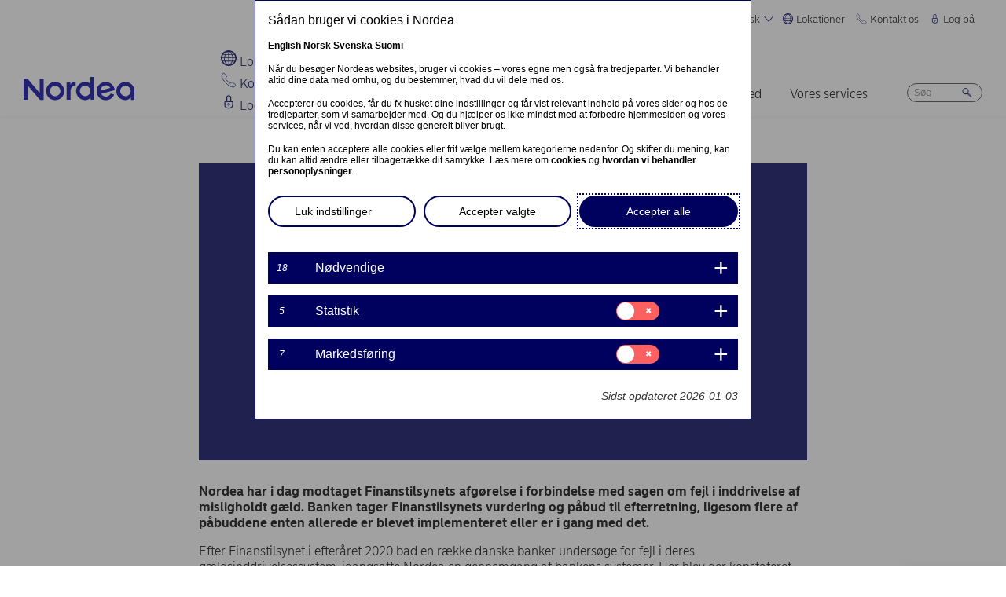

--- FILE ---
content_type: text/html; charset=UTF-8
request_url: https://www.nordea.com/da/nyhed/nordea-kommenterer-finanstilsynets-afgoerelse-i-forbindelse-med-gaeldsinddrivelse
body_size: 21704
content:


<!DOCTYPE html>
<html lang="da" dir="ltr" prefix="content: http://purl.org/rss/1.0/modules/content/  dc: http://purl.org/dc/terms/  foaf: http://xmlns.com/foaf/0.1/  og: http://ogp.me/ns#  rdfs: http://www.w3.org/2000/01/rdf-schema#  schema: http://schema.org/  sioc: http://rdfs.org/sioc/ns#  sioct: http://rdfs.org/sioc/types#  skos: http://www.w3.org/2004/02/skos/core#  xsd: http://www.w3.org/2001/XMLSchema# ">
<head>
  <script>
    const isDarkMode = localStorage.getItem('dark_mode')
    if(isDarkMode && isDarkMode === 'enabled') {
      document.documentElement.dataset.colorScheme = 'color_scheme_dark'
    } else {
      document.documentElement.dataset.colorScheme = 'color_scheme_light'
    }
  </script>
  <meta charset="utf-8" />
<meta name="description" content="Nordea har i dag modtaget Finanstilsynets afgørelse i forbindelse med sagen om fejl i inddrivelse af misligholdt gæld. Banken tager Finanstilsynets vurdering og påbud til efterretning, ligesom flere af påbuddene enten allerede er blevet implementeret eller er i gang med det." />
<link rel="canonical" href="https://www.nordea.com/da/nyhed/nordea-kommenterer-finanstilsynets-afgoerelse-i-forbindelse-med-gaeldsinddrivelse" />
<link rel="image_src" href="https://www.nordea.com/sites/default/files/styles/olivero_hero/public/2021-05/CPH_METRO%20facade%20with%20logo.jpg.webp?itok=uERjSy3g" />
<meta property="og:site_name" content="Nordea" />
<meta property="og:url" content="https://www.nordea.com/da/nyhed/nordea-kommenterer-finanstilsynets-afgoerelse-i-forbindelse-med-gaeldsinddrivelse" />
<meta property="og:title" content="Nordea kommenterer Finanstilsynets afgørelse i forbindelse med gældsinddrivelse" />
<meta property="og:description" content="Nordea har i dag modtaget Finanstilsynets afgørelse i forbindelse med sagen om fejl i inddrivelse af misligholdt gæld. Banken tager Finanstilsynets vurdering og påbud til efterretning, ligesom flere af påbuddene enten allerede er blevet implementeret eller er i gang med det." />
<meta property="og:image" content="https://www.nordea.com/sites/default/files/styles/olivero_hero/public/2021-05/CPH_METRO%20facade%20with%20logo.jpg.webp?itok=uERjSy3g" />
<meta property="og:image:url" content="https://www.nordea.com/sites/default/files/styles/olivero_hero/public/2021-05/CPH_METRO%20facade%20with%20logo.jpg.webp?itok=uERjSy3g" />
<meta property="og:image:secure_url" content="https://www.nordea.com/sites/default/files/styles/olivero_hero/public/2021-05/CPH_METRO%20facade%20with%20logo.jpg.webp?itok=uERjSy3g" />
<meta name="twitter:card" content="summary" />
<meta name="Generator" content="Drupal 11 (https://www.drupal.org)" />
<meta name="MobileOptimized" content="width" />
<meta name="HandheldFriendly" content="true" />
<meta name="viewport" content="width=device-width, initial-scale=1.0" />
<noscript><link rel="stylesheet" href="/core/themes/claro/css/components/dropbutton-noscript.css?t8vanh" />
</noscript><noscript><link rel="stylesheet" href="/core/themes/claro/css/components/views-ui-noscript.css?t8vanh" />
</noscript><link rel="icon" href="/themes/custom/nordea_theme/favicon.ico" type="image/vnd.microsoft.icon" />
<link rel="alternate" hreflang="da" href="https://www.nordea.com/da/nyhed/nordea-kommenterer-finanstilsynets-afgoerelse-i-forbindelse-med-gaeldsinddrivelse" />

    <title>Nordea kommenterer Finanstilsynets afgørelse i forbindelse med gældsinddrivelse | Nordea</title>
    <link rel="stylesheet" media="all" href="/sites/default/files/css/css_1DK2sIozS0oNTrXOLQBufdrY7BXL96f19sHo39CyVfg.css?delta=0&amp;language=da&amp;theme=nordea_theme&amp;include=eJxdjEEKwCAMwD7k8ElSa3GF2kKtB_f67bBddgshBAXccherIMeMLaw9oTllNR8gfFF6qBEUgW0rSl0sjTy_1pTQpEzCYNOvjZMG_bY36loqbw" />
<link rel="stylesheet" media="all" href="/sites/default/files/css/css_FaiJ8rF_I9t-eb_JtxNljhvnJgM5FhkIshUYkaG-Nws.css?delta=1&amp;language=da&amp;theme=nordea_theme&amp;include=eJxdjEEKwCAMwD7k8ElSa3GF2kKtB_f67bBddgshBAXccherIMeMLaw9oTllNR8gfFF6qBEUgW0rSl0sjTy_1pTQpEzCYNOvjZMG_bY36loqbw" />

      <script src="/sites/default/files/js/js_EeEaRFYQCvzZIvdYvYEGUcWIC4dg29So8j9EaP25S7o.js?scope=header&amp;delta=0&amp;language=da&amp;theme=nordea_theme&amp;include=eJxVy0EOgCAMBdELgRzJVPgBYqGEFhNvr0vdvslEmQhprkG8NahShosfM1mx4EI39QY112Um0G4FDSGzHMRe7eba878NGWv8yUBcV_M2KZ7v8AAA-jDy"></script>

        <link rel="preload" href="/themes/custom/nordea_theme/fonts/NordeaSansLarge-300.woff2" as="font" type="font/woff2" crossorigin />
        <link rel="preload" href="/themes/custom/nordea_theme/fonts/NordeaSansLarge-500.woff2" as="font" type="font/woff2" crossorigin />
        <link rel="preload" href="/themes/custom/nordea_theme/fonts/NordeaSansLarge-700.woff2" as="font" type="font/woff2" crossorigin />
        <link rel="preload" href="/themes/custom/nordea_theme/fonts/NordeaSansLarge-900.woff2" as="font" type="font/woff2" crossorigin />

        <link rel="preload" href="/themes/custom/nordea_theme/fonts/NordeaSansSmall-300.woff2" as="font" type="font/woff2" crossorigin />
        <link rel="preload" href="/themes/custom/nordea_theme/fonts/NordeaSansSmall-300i.woff2" as="font" type="font/woff2" crossorigin />
        <link rel="preload" href="/themes/custom/nordea_theme/fonts/NordeaSansSmall-400.woff2" as="font" type="font/woff2" crossorigin />
        <link rel="preload" href="/themes/custom/nordea_theme/fonts/NordeaSansSmall-500.woff2" as="font" type="font/woff2" crossorigin />
        <link rel="preload" href="/themes/custom/nordea_theme/fonts/NordeaSansSmall-700.woff2" as="font" type="font/woff2" crossorigin />

        <meta name="color-scheme" content="dark light">

        <script>
          let wa_darkmode = isDarkMode && isDarkMode === 'enabled' ? 'true' : 'false';
          // var d_env = prod
          var utag_data = {
            wa_site_language: "da",
            wa_site_state: "prod",
            wa_site_version: "1.0",
            wa_article_tags: "Press releases",
            wa_article_author_name: "",
            wa_screen_type: "News-insights",
            wa_screen_attribute_1: `Dark mode: ${wa_darkmode}`
          };
        </script>
                <script>(function(a,b,c,d){
            a='//tags.tiqcdn.com/utag/nordea/com-web/prod/utag.js';
            b=document;c='script';d=b.createElement(c);d.src=a;d.type='text/java'+c;d.async=true;
            a=b.getElementsByTagName(c)[0];a.parentNode.insertBefore(d,a);
          })();</script>
        <script>window.cookieReport = function () { var s = document.createElement("script");
            s.async = true; s.src = "//policy.cookiereports.com/453be2d1_panel-da-dk.js";
            var s2 = document.getElementsByTagName("script")[0]; s2.parentNode.insertBefore(s, s2); }</script>
                </head>
<body class="Newsinsights story-page-full path-node page-node-type-news-blogs">
<a href="#app" class="visually-hidden focusable skip-link">
  Gå til hovedindhold
</a>

  <div class="page-wrapper dialog-off-canvas-main-canvas" data-off-canvas-main-canvas>
    



<div class="page">
            <nav class="page-nav" data-wa-region="header">
      <div class="page-nav-mobile" data-wa-component="menu">
            








  <div class="directory" data-wa-component="directory">
    <ul>
        <li class="language-select language-select-directory">
              <a href="#" aria-expanded="false" aria-controls="language-select" aria-label="Dansk"> Dansk
      <svg xmlns="http://www.w3.org/2000/svg" width="32" height="32" viewBox="0 0 32 32" aria-hidden="true">
        <path fill="currentcolor" fill-rule="nonzero" d="M16 24.71a1 1 0 00.75-.34l12-13.71a1 1 0 00-1.5-1.32L16 22.2 4.75 9.34a1 1 0 10-1.5 1.32l12 13.71a1 1 0 00.75.34z"></path>
      </svg>
    </a>
    <ul data-role="menu" id="language-select" aria-label="Language">
            <li>
        <a lang="en" href="/da/nyhed/nordea-kommenterer-finanstilsynets-afgoerelse-i-forbindelse-med-gaeldsinddrivelse?translation=en">English</a>
      </li>
            <li>
        <a lang="nb" href="/da/nyhed/nordea-kommenterer-finanstilsynets-afgoerelse-i-forbindelse-med-gaeldsinddrivelse?translation=nb">Norsk</a>
      </li>
            <li>
        <a lang="fi" href="/da/nyhed/nordea-kommenterer-finanstilsynets-afgoerelse-i-forbindelse-med-gaeldsinddrivelse?translation=fi">Suomi</a>
      </li>
            <li>
        <a lang="sv" href="/da/nyhed/nordea-kommenterer-finanstilsynets-afgoerelse-i-forbindelse-med-gaeldsinddrivelse?translation=sv">Svenska</a>
      </li>
      </ul>
        </li>
                <li class="directory-item">
                <a href="#" aria-controls="lokationer-menu" aria-expanded="false">
        <span>
                                      <svg width="20" heoght="20" xmlns="http://www.w3.org/2000/svg" xml:space="preserve" viewBox="0 0 24 24"><path fill="currentColor" fill-rule="evenodd" d="M12 0c6.6 0 12 5.4 12 12s-5.4 12-12 12S0 18.6 0 12 5.4 0 12 0zm1.2 21.9c1.6-1.3 2.9-3 3.7-4.9h-4.4v4.9h.7zm-2.8 0c-1.6-1.3-2.8-3-3.6-4.9h4.8v5c-.5 0-.9 0-1.2-.1zM2 12c0 1.4.3 2.7.8 4h2.5c-.3-1.2-.5-2.4-.5-3.6V12H2zm0-1c.2-1.4.6-2.8 1.3-4H6c-.5 1.3-.9 2.6-1 4H2zm10.6-9-.1 4h3.7c-.9-1.6-2.1-3-3.6-4zm8 5c.7 1.2 1.2 2.6 1.4 4h-3.2c-.1-1.4-.5-2.7-1-4h2.8zm-2.8 4c-.1-1.4-.5-2.7-1.1-4h-4.2v4h5.3zm-6.3-8.9V6H7.7c.9-1.6 2.2-2.9 3.8-3.9zm0 4.9H7.2c-.6 1.2-1 2.6-1.2 4h5.5V7zm-5.1 9c-.4-1.2-.6-2.4-.6-3.6V12h5.6v4h-5zm6.1 0h4.7c.4-1.2.6-2.5.6-3.8V12h-5.4c.1 0 .1 4 .1 4zm6.4-3.9s0-.1 0 0L22 12c0 1.4-.3 2.7-.8 4h-2.9c.4-1.2.6-2.5.6-3.8v-.1zM20 6c-1.4-1.8-3.3-3.1-5.4-3.7 1.1 1.1 2.1 2.3 2.8 3.7H20zM4 6c1.4-1.8 3.3-3.1 5.5-3.7-1.2 1-2.2 2.3-3 3.7H4zm-.7 11c1.1 2 2.9 3.5 5 4.3-1.2-1.2-2-2.7-2.6-4.3H3.3zm17.4 0c-1.2 2.1-3.2 3.7-5.6 4.5 1.3-1.3 2.2-2.8 2.9-4.5h2.7z" clip-rule="evenodd"></path></svg>
                Lokationer
        <svg xmlns="http://www.w3.org/2000/svg" viewBox="0 0 32 32" class="close">
            <path fill="currentcolor" fill-rule="nonzero" d="M17.3 16l9.5 9.5a.92.92 0 010 1.3.92.92 0 01-1.3 0L16 17.3l-9.5 9.5a.92.92 0 01-1.3 0 .92.92 0 010-1.3l9.5-9.5-9.5-9.5a.93.93 0 011.3-1.3l9.5 9.5 9.5-9.5a.93.93 0 011.3 1.3L17.3 16z"></path>
          </svg>
        </span>
        </a>
            <ul class="directory-submenu" id="lokationer-menu" style="--items-with-list-count:                                                             3
;">
                <li class="">
                  <h2>
          <a  title="Find os her" href="/da/node/988" >
            Find os her
                      </a>
        </h2>
              <ul class="directory-submenu" id="" style="--items-with-list-count:                         0
;">
                <li class="">
                            <a  title="Kontorer (engelsk)" href="/da/node/988" >
            Kontorer (engelsk)
                      </a>
                    </li>

                <li class="">
                            <a  title="Bankfilialer" href="https://www.nordea.dk/privat/filialer-pengeautomater.html#/branchlocator" target="_blank">
            Bankfilialer
                            <span class="link-blank">
  <svg xmlns="http://www.w3.org/2000/svg" viewBox="0 0 13.9 11.9" role="img" aria-labelledby="1028905023">
    <title id="1028905023">(Opens in new window)</title>
    <path fill="currentColor" d="M7 4.3H1.4v6.1h8.3V6.6L11 5.2v5.7s-.3.9-.9.9H0v-9h8.4L7 4.3z"/>
    <path fill="currentColor" d="m5.7 6.6 1.5 1.5 4.6-4.5V8l2.1-2V0H7.7L5.8 2l4.5-.1"/>
  </svg>
</span>
                      </a>
                    </li>

                <li class="">
                            <a  title="Vores markeder" href="/da/om-os/hvem-vi-er/vores-markeder" >
            Vores markeder
                      </a>
                    </li>

          </ul>
  
            </li>

                <li class="">
                  <h2>
          <a  title="Hjemmesider" href="/da/node/32563" >
            Hjemmesider
                      </a>
        </h2>
              <ul class="directory-submenu" id="" style="--items-with-list-count:                               0
;">
                <li class="">
                            <a  title="Danmark" href="https://www.nordea.dk/" target="_blank">
            Danmark
                            <span class="link-blank">
  <svg xmlns="http://www.w3.org/2000/svg" viewBox="0 0 13.9 11.9" role="img" aria-labelledby="920246100">
    <title id="920246100">(Opens in new window)</title>
    <path fill="currentColor" d="M7 4.3H1.4v6.1h8.3V6.6L11 5.2v5.7s-.3.9-.9.9H0v-9h8.4L7 4.3z"/>
    <path fill="currentColor" d="m5.7 6.6 1.5 1.5 4.6-4.5V8l2.1-2V0H7.7L5.8 2l4.5-.1"/>
  </svg>
</span>
                      </a>
                    </li>

                <li class="">
                            <a  title="Finland" href="https://www.nordea.fi/" target="_blank">
            Finland
                            <span class="link-blank">
  <svg xmlns="http://www.w3.org/2000/svg" viewBox="0 0 13.9 11.9" role="img" aria-labelledby="1246236477">
    <title id="1246236477">(Opens in new window)</title>
    <path fill="currentColor" d="M7 4.3H1.4v6.1h8.3V6.6L11 5.2v5.7s-.3.9-.9.9H0v-9h8.4L7 4.3z"/>
    <path fill="currentColor" d="m5.7 6.6 1.5 1.5 4.6-4.5V8l2.1-2V0H7.7L5.8 2l4.5-.1"/>
  </svg>
</span>
                      </a>
                    </li>

                <li class="">
                            <a  title="Norge" href="https://www.nordea.no/" target="_blank">
            Norge
                            <span class="link-blank">
  <svg xmlns="http://www.w3.org/2000/svg" viewBox="0 0 13.9 11.9" role="img" aria-labelledby="1107748858">
    <title id="1107748858">(Opens in new window)</title>
    <path fill="currentColor" d="M7 4.3H1.4v6.1h8.3V6.6L11 5.2v5.7s-.3.9-.9.9H0v-9h8.4L7 4.3z"/>
    <path fill="currentColor" d="m5.7 6.6 1.5 1.5 4.6-4.5V8l2.1-2V0H7.7L5.8 2l4.5-.1"/>
  </svg>
</span>
                      </a>
                    </li>

                <li class="">
                            <a  title="Sverige" href="https://www.nordea.se/" target="_blank">
            Sverige
                            <span class="link-blank">
  <svg xmlns="http://www.w3.org/2000/svg" viewBox="0 0 13.9 11.9" role="img" aria-labelledby="1934983862">
    <title id="1934983862">(Opens in new window)</title>
    <path fill="currentColor" d="M7 4.3H1.4v6.1h8.3V6.6L11 5.2v5.7s-.3.9-.9.9H0v-9h8.4L7 4.3z"/>
    <path fill="currentColor" d="m5.7 6.6 1.5 1.5 4.6-4.5V8l2.1-2V0H7.7L5.8 2l4.5-.1"/>
  </svg>
</span>
                      </a>
                    </li>

          </ul>
  
            </li>

                <li class="">
                  <h2>
          <a  title="Andre sider" href="/da/node/32563" >
            Andre sider
                      </a>
        </h2>
              <ul class="directory-submenu" id="" style="--items-with-list-count:             0
;">
                <li class="">
                            <a  title="Nordea Invest" href="https://www.nordeafunds.com/da" target="_blank">
            Nordea Invest
                            <span class="link-blank">
  <svg xmlns="http://www.w3.org/2000/svg" viewBox="0 0 13.9 11.9" role="img" aria-labelledby="954101776">
    <title id="954101776">(Opens in new window)</title>
    <path fill="currentColor" d="M7 4.3H1.4v6.1h8.3V6.6L11 5.2v5.7s-.3.9-.9.9H0v-9h8.4L7 4.3z"/>
    <path fill="currentColor" d="m5.7 6.6 1.5 1.5 4.6-4.5V8l2.1-2V0H7.7L5.8 2l4.5-.1"/>
  </svg>
</span>
                      </a>
                    </li>

          </ul>
  
            </li>

                <li class="">
                            <h2>
                  <a  title="Flere lokationer" href="/da/node/988" >
            Flere lokationer
                      </a>
                  </h2>
                    </li>

          </ul>
  
      </li>

                <li class="directory-item">
                <a href="#" aria-controls="kontakt-os-menu" aria-expanded="false">
        <span>
                                      <svg width="20" height="20" xmlns="http://www.w3.org/2000/svg" viewBox="0 0 24 24">
  <path d="M22.3 20.1c.1-.2.2-.4.2-.7 0-.4-.2-.8-.5-1.1-.2-.1-3.6-2.5-4-2.8-.2-.1-.5-.2-.8-.2-.3 0-.6.1-.8.3l-1 .8c-.3.2-.7.4-1.2.4-.6 0-1.1-.2-1.4-.6l-5-5c-.4-.4-.6-.9-.6-1.4 0-.4.1-.9.4-1.2l.8-1c.2-.2.3-.5.3-.8 0-.3-.1-.5-.2-.8-.3-.4-2.7-3.8-2.9-4-.2-.3-.6-.5-1-.5-.3 0-.5.1-.7.2-.2.1-1.1.7-1.4 1-.6.5-1 1.2-1 2.1 0 0-.4 5.2 6.2 11.6 6.4 6.6 11.6 6.2 11.6 6.2.8 0 1.6-.4 2.1-1 .2-.4.8-1.3.9-1.5z" fill="none" stroke="currentColor" stroke-miterlimit="10"></path>
</svg>
                Kontakt os
        <svg xmlns="http://www.w3.org/2000/svg" viewBox="0 0 32 32" class="close">
            <path fill="currentcolor" fill-rule="nonzero" d="M17.3 16l9.5 9.5a.92.92 0 010 1.3.92.92 0 01-1.3 0L16 17.3l-9.5 9.5a.92.92 0 01-1.3 0 .92.92 0 010-1.3l9.5-9.5-9.5-9.5a.93.93 0 011.3-1.3l9.5 9.5 9.5-9.5a.93.93 0 011.3 1.3L17.3 16z"></path>
          </svg>
        </span>
        </a>
            <ul class="directory-submenu" id="kontakt-os-menu" style="--items-with-list-count:                                                             3
;">
                <li class="">
                  <h2>
          <a  title="Privatkunder" href="/da/om-os/kontakt-os" >
            Privatkunder
                      </a>
        </h2>
              <ul class="directory-submenu" id="" style="--items-with-list-count:             0
;">
                <li class="">
                            <a class="popup-link" title="Kontakt os" href="/da/contact-us-pop-up-page-personal-da-da" >
            Kontakt os
                      </a>
                    </li>

          </ul>
  
            </li>

                <li class="">
                  <h2>
          <a  title="Erhvervskunder" href="/da/om-os/kontakt-os" >
            Erhvervskunder
                      </a>
        </h2>
              <ul class="directory-submenu" id="" style="--items-with-list-count:             0
;">
                <li class="">
                            <a class="popup-link" title="Kontakt os" href="/da/contact-us-pop-up-page-business-da-da" >
            Kontakt os
                      </a>
                    </li>

          </ul>
  
            </li>

                <li class="">
                  <h2>
          <a  title="Kontaktoplysninger for" href="/da/om-os/kontakt-os" >
            Kontaktoplysninger for
                      </a>
        </h2>
              <ul class="directory-submenu" id="" style="--items-with-list-count:                         0
;">
                <li class="">
                            <a  title="Pressekontakter" href="/da/nyheder-indblik/presse/pressekontakter" >
            Pressekontakter
                      </a>
                    </li>

                <li class="">
                            <a  title="Investor relations" href="/da/investors/kontakt-investor-relations" >
            Investor relations
                      </a>
                    </li>

                <li class="">
                            <a  title="Feedback &amp; klager" href="/da/om-os/kontakt-os#complaint" >
            Feedback &amp; klager
                      </a>
                    </li>

          </ul>
  
            </li>

                <li class="">
                            <h2>
                  <a  title="Flere kontaktmuligheder" href="/da/om-os/kontakt-os" >
            Flere kontaktmuligheder
                      </a>
                  </h2>
                    </li>

          </ul>
  
      </li>

                <li class="directory-item">
                <a href="#" aria-controls="log-på-menu" aria-expanded="false">
        <span>
                                      <svg width="20" height="20" xmlns="http://www.w3.org/2000/svg" viewBox="0 0 32 32">
  <path d="M24.2 14.8c-.5-.5-1.2-.8-1.9-.8H21V6.9C21 4.2 18.8 2 16.1 2h-.2C13.2 2 11 4.2 11 6.9V14H9.7c-.7 0-1.4.3-1.9.8S7 16 7 16.8v4.9c0 1.9.7 3.8 2.1 5.2 1.4 1.4 3.2 2.2 5.1 2.2h3.6c1.9 0 3.8-.8 5.1-2.2 1.4-1.4 2.1-3.3 2.1-5.2v-4.9c0-.8-.3-1.5-.8-2zM13 14V6.9C13 5.3 14.3 4 15.9 4h.2C17.7 4 19 5.3 19 6.9V14h-6zm10 7.6v-4.9c0-.4-.3-.8-.7-.8H9.7c-.2 0-.4.1-.5.2s-.2.5-.2.7v4.9c0 2.9 2.3 5.3 5.2 5.4h3.6c1.4 0 2.7-.6 3.7-1.6 1-1.1 1.5-2.5 1.5-3.9zM16 18c1.4-.1 2.6.9 2.8 2.3s-.9 2.6-2.3 2.8v1.5c0 .3-.2.5-.5.5s-.5-.2-.5-.5V23c-1.4-.1-2.4-1.4-2.3-2.8s1.4-2.3 2.8-2.2zm0 4c.8 0 1.5-.7 1.5-1.5S16.8 19 16 19s-1.5.7-1.5 1.5.7 1.5 1.5 1.5z" fill-rule="evenodd" clip-rule="evenodd" fill="currentcolor"></path>
</svg>
                Log på
        <svg xmlns="http://www.w3.org/2000/svg" viewBox="0 0 32 32" class="close">
            <path fill="currentcolor" fill-rule="nonzero" d="M17.3 16l9.5 9.5a.92.92 0 010 1.3.92.92 0 01-1.3 0L16 17.3l-9.5 9.5a.92.92 0 01-1.3 0 .92.92 0 010-1.3l9.5-9.5-9.5-9.5a.93.93 0 011.3-1.3l9.5 9.5 9.5-9.5a.93.93 0 011.3 1.3L17.3 16z"></path>
          </svg>
        </span>
        </a>
            <ul class="directory-submenu" id="log-på-menu" style="--items-with-list-count:                                                             3
;">
                <li class="">
                  <h2>
          <a  title="Netbank for privatkunder" href="/da/log-paa" >
            Netbank for privatkunder
                      </a>
        </h2>
              <ul class="directory-submenu" id="" style="--items-with-list-count:                               0
;">
                <li class="">
                            <a  title="Danmark" href="https://netbank.nordea.dk/#!/" target="_blank">
            Danmark
                            <span class="link-blank">
  <svg xmlns="http://www.w3.org/2000/svg" viewBox="0 0 13.9 11.9" role="img" aria-labelledby="387110128">
    <title id="387110128">(Opens in new window)</title>
    <path fill="currentColor" d="M7 4.3H1.4v6.1h8.3V6.6L11 5.2v5.7s-.3.9-.9.9H0v-9h8.4L7 4.3z"/>
    <path fill="currentColor" d="m5.7 6.6 1.5 1.5 4.6-4.5V8l2.1-2V0H7.7L5.8 2l4.5-.1"/>
  </svg>
</span>
                      </a>
                    </li>

                <li class="">
                            <a  title="Finland" href="https://netbank.nordea.fi/#!/" target="_blank">
            Finland
                            <span class="link-blank">
  <svg xmlns="http://www.w3.org/2000/svg" viewBox="0 0 13.9 11.9" role="img" aria-labelledby="181954133">
    <title id="181954133">(Opens in new window)</title>
    <path fill="currentColor" d="M7 4.3H1.4v6.1h8.3V6.6L11 5.2v5.7s-.3.9-.9.9H0v-9h8.4L7 4.3z"/>
    <path fill="currentColor" d="m5.7 6.6 1.5 1.5 4.6-4.5V8l2.1-2V0H7.7L5.8 2l4.5-.1"/>
  </svg>
</span>
                      </a>
                    </li>

                <li class="">
                            <a  title="Norge" href="https://netbank.nordea.no/login/" target="_blank">
            Norge
                            <span class="link-blank">
  <svg xmlns="http://www.w3.org/2000/svg" viewBox="0 0 13.9 11.9" role="img" aria-labelledby="1936022079">
    <title id="1936022079">(Opens in new window)</title>
    <path fill="currentColor" d="M7 4.3H1.4v6.1h8.3V6.6L11 5.2v5.7s-.3.9-.9.9H0v-9h8.4L7 4.3z"/>
    <path fill="currentColor" d="m5.7 6.6 1.5 1.5 4.6-4.5V8l2.1-2V0H7.7L5.8 2l4.5-.1"/>
  </svg>
</span>
                      </a>
                    </li>

                <li class="">
                            <a  title="Sverige" href="https://netbank.nordea.se/#!/" target="_blank">
            Sverige
                            <span class="link-blank">
  <svg xmlns="http://www.w3.org/2000/svg" viewBox="0 0 13.9 11.9" role="img" aria-labelledby="1999080568">
    <title id="1999080568">(Opens in new window)</title>
    <path fill="currentColor" d="M7 4.3H1.4v6.1h8.3V6.6L11 5.2v5.7s-.3.9-.9.9H0v-9h8.4L7 4.3z"/>
    <path fill="currentColor" d="m5.7 6.6 1.5 1.5 4.6-4.5V8l2.1-2V0H7.7L5.8 2l4.5-.1"/>
  </svg>
</span>
                      </a>
                    </li>

          </ul>
  
            </li>

                <li class="">
                  <h2>
          <a  title="Log på Nordea Business netbank" href="/da/log-paa" >
            Log på Nordea Business netbank
                      </a>
        </h2>
              <ul class="directory-submenu" id="" style="--items-with-list-count:                               0
;">
                <li class="">
                            <a  title="Danmark" href="https://corporate.nordea.dk/#!/" target="_blank">
            Danmark
                            <span class="link-blank">
  <svg xmlns="http://www.w3.org/2000/svg" viewBox="0 0 13.9 11.9" role="img" aria-labelledby="1094081283">
    <title id="1094081283">(Opens in new window)</title>
    <path fill="currentColor" d="M7 4.3H1.4v6.1h8.3V6.6L11 5.2v5.7s-.3.9-.9.9H0v-9h8.4L7 4.3z"/>
    <path fill="currentColor" d="m5.7 6.6 1.5 1.5 4.6-4.5V8l2.1-2V0H7.7L5.8 2l4.5-.1"/>
  </svg>
</span>
                      </a>
                    </li>

                <li class="">
                            <a  title="Finland" href="https://corporate.nordea.fi/#!/" target="_blank">
            Finland
                            <span class="link-blank">
  <svg xmlns="http://www.w3.org/2000/svg" viewBox="0 0 13.9 11.9" role="img" aria-labelledby="35724213">
    <title id="35724213">(Opens in new window)</title>
    <path fill="currentColor" d="M7 4.3H1.4v6.1h8.3V6.6L11 5.2v5.7s-.3.9-.9.9H0v-9h8.4L7 4.3z"/>
    <path fill="currentColor" d="m5.7 6.6 1.5 1.5 4.6-4.5V8l2.1-2V0H7.7L5.8 2l4.5-.1"/>
  </svg>
</span>
                      </a>
                    </li>

                <li class="">
                            <a  title="Norge" href="https://corporate.nordea.no/login/" target="_blank">
            Norge
                            <span class="link-blank">
  <svg xmlns="http://www.w3.org/2000/svg" viewBox="0 0 13.9 11.9" role="img" aria-labelledby="608614281">
    <title id="608614281">(Opens in new window)</title>
    <path fill="currentColor" d="M7 4.3H1.4v6.1h8.3V6.6L11 5.2v5.7s-.3.9-.9.9H0v-9h8.4L7 4.3z"/>
    <path fill="currentColor" d="m5.7 6.6 1.5 1.5 4.6-4.5V8l2.1-2V0H7.7L5.8 2l4.5-.1"/>
  </svg>
</span>
                      </a>
                    </li>

                <li class="">
                            <a  title="Sverige" href="https://corporate.nordea.se/#!/" target="_blank">
            Sverige
                            <span class="link-blank">
  <svg xmlns="http://www.w3.org/2000/svg" viewBox="0 0 13.9 11.9" role="img" aria-labelledby="945877201">
    <title id="945877201">(Opens in new window)</title>
    <path fill="currentColor" d="M7 4.3H1.4v6.1h8.3V6.6L11 5.2v5.7s-.3.9-.9.9H0v-9h8.4L7 4.3z"/>
    <path fill="currentColor" d="m5.7 6.6 1.5 1.5 4.6-4.5V8l2.1-2V0H7.7L5.8 2l4.5-.1"/>
  </svg>
</span>
                      </a>
                    </li>

          </ul>
  
            </li>

                <li class="">
                  <h2>
          <a  title="Log på Nordea Corporate Netbank" href="/da/log-paa" >
            Log på Nordea Corporate Netbank
                      </a>
        </h2>
              <ul class="directory-submenu" id="" style="--items-with-list-count:                   0
;">
                <li class="">
                            <a  title="Nordea corporate" href="https://corporate.nordea.com/" target="_blank">
            Nordea corporate
                            <span class="link-blank">
  <svg xmlns="http://www.w3.org/2000/svg" viewBox="0 0 13.9 11.9" role="img" aria-labelledby="1389111268">
    <title id="1389111268">(Opens in new window)</title>
    <path fill="currentColor" d="M7 4.3H1.4v6.1h8.3V6.6L11 5.2v5.7s-.3.9-.9.9H0v-9h8.4L7 4.3z"/>
    <path fill="currentColor" d="m5.7 6.6 1.5 1.5 4.6-4.5V8l2.1-2V0H7.7L5.8 2l4.5-.1"/>
  </svg>
</span>
                      </a>
                    </li>

                <li class="">
                            <a  title="Corporate netbank" href="https://solo.nordea.com/nsc/engine?language=sv&amp;country=SE" target="_blank">
            Corporate netbank
                            <span class="link-blank">
  <svg xmlns="http://www.w3.org/2000/svg" viewBox="0 0 13.9 11.9" role="img" aria-labelledby="111190497">
    <title id="111190497">(Opens in new window)</title>
    <path fill="currentColor" d="M7 4.3H1.4v6.1h8.3V6.6L11 5.2v5.7s-.3.9-.9.9H0v-9h8.4L7 4.3z"/>
    <path fill="currentColor" d="m5.7 6.6 1.5 1.5 4.6-4.5V8l2.1-2V0H7.7L5.8 2l4.5-.1"/>
  </svg>
</span>
                      </a>
                    </li>

          </ul>
  
            </li>

                <li class="">
                            <h2>
                  <a  title="Flere loginmuligheder" href="/da/log-paa" >
            Flere loginmuligheder
                      </a>
                  </h2>
                    </li>

          </ul>
  
      </li>

            <li class="toggle-dark-mode only-desktop">
        <button type="button" class="dark-mode-button">
  <span class="toggle-slider"></span>

  <span class="sr-only" data-mode="light">Enable light mode</span>
  <span class="sr-only" data-mode="dark">Enable dark mode</span>

  <span aria-hidden="true" data-mode="dark" class="toggle-label">
    Mørkt
    <svg xmlns="http://www.w3.org/2000/svg" fill="none" viewBox="0 0 9 9" aria-hidden="true">
      <path fill="currentColor" fill-rule="evenodd" d="M.1696 4.6013c0-2.407 1.98-4.383 4.4153-4.383.0762 0 .1564.0115.2063.0187l.0087.0012c.0643.0092.092.0124.108.0124a.3787.3787 0 0 1 .1892.7067c-.72.4154-1.1991 1.2255-1.1991 2.1262 0 1.3732 1.1221 2.4953 2.4953 2.4953.7303 0 1.4032-.3081 1.8814-.8426a.3787.3787 0 0 1 .6592.2885C8.7217 7.2534 6.847 8.9842 4.5526 8.9842c-2.405 0-4.383-1.9779-4.383-4.383Zm3.681-3.5519C2.1818 1.3894.927 2.8634.927 4.6012c0 1.9868 1.6389 3.6256 3.6256 3.6256 1.542 0 2.8508-.9406 3.3857-2.276a3.265 3.265 0 0 1-1.545.3854c-1.7915 0-3.2527-1.4612-3.2527-3.2527 0-.7591.2623-1.4745.71-2.034Z" clip-rule="evenodd"/>
    </svg>
  </span>

  <span aria-hidden="true" data-mode="light" class="toggle-label">
    Lyst
    <svg xmlns="http://www.w3.org/2000/svg" fill="none" viewBox="0 0 13 12" aria-hidden="true">
      <path fill="currentColor" d="M5.9356 11.5738a.2572.2572 0 1 0 .5144 0V10.087a.2572.2572 0 0 0-.5144 0v1.4868ZM10.0128 10.0992a.2572.2572 0 0 0 .3637-.3638L9.3249 8.6838a.2572.2572 0 0 0-.3637.3637l1.0516 1.0517ZM2.0112 9.7356a.2572.2572 0 1 0 .364.3634L3.425 9.0474a.2572.2572 0 1 0-.364-.3634L2.0112 9.7356ZM11.8512 6.1726a.2572.2572 0 0 0 0-.5144h-1.4868a.2572.2572 0 1 0 0 .5144h1.4868ZM2.0211 6.1726a.2572.2572 0 1 0 0-.5144H.5345a.2572.2572 0 1 0 0 .5144h1.4866ZM8.9611 2.7835a.2572.2572 0 0 0 .3638.3637l1.0516-1.0518a.2573.2573 0 0 0-.3637-.3637L8.9611 2.7835ZM3.0606 3.147a.2572.2572 0 0 0 .3641-.3633L2.375 1.7319a.2572.2572 0 1 0-.364.3633L3.0606 3.147ZM5.9356 1.7438a.2572.2572 0 0 0 .5144 0V.2572a.2572.2572 0 0 0-.5144 0v1.4866Z"/>
      <path fill="currentColor" fill-rule="evenodd" d="M6.1927 9.0019c1.7047 0 3.0865-1.3818 3.0865-3.0862 0-1.7047-1.3818-3.0865-3.0863-3.0865-1.7046 0-3.0864 1.3818-3.0864 3.0863 0 1.7046 1.3818 3.0864 3.0862 3.0864Zm2.0577-3.0862c0 1.1361-.9211 2.0574-2.0577 2.0574-1.1362 0-2.0574-.9212-2.0574-2.0576 0-1.1364.9212-2.0575 2.0576-2.0575 1.1363 0 2.0575.9211 2.0575 2.0577Z" clip-rule="evenodd"/>
    </svg>
  </span>
</button>




  <div class="disclaimer" id="darkmode-disclaimer"  aria-labelledby="darkmode-title">
          <h2>Vælg tema</h2>
              <p>Da alle hjemmesider har et CO2-aftryk giver vi dig mulighed for at vælge en mere bæredygtig oplevelse ved at se vores hjemmeside i mørk tilstand. Det reducerer skærmens strømforbrug og den CO2-udledning, der genereres ved dit besøg.&nbsp;</p><p><a href="/da/baeredygtighed/vores-egne-aktiviteter">Læs mere om vores arbejde her</a></p>
      </div>


      </li>
    </ul>
  </div>

    
  
      
      
<a href="/da" class="logo" tabindex="0">
  <svg xmlns="http://www.w3.org/2000/svg" viewBox="0 0 136 29" width="136" height="29" fill="inherit" role="img" aria-labelledby="a11y-nav-logo-title-mob">
    <title id="a11y-nav-logo-title-mob">Nordea</title>
    <path d="M124.1 6.2c-5.5.4-9.9 4.9-10.3 10.4-.4 6.5 4.7 11.9 11.1 11.9 2.3 0 5.4-1.2 6.8-3.6v3.3h4.3V17.6c.2-7-5.4-11.9-11.9-11.4zm7.3 11.4c-.2 3.7-3.4 6.5-7.2 6-2.9-.4-5.2-2.7-5.6-5.6-.4-3.9 2.6-7.2 6.4-7.2 3.4 0 6.2 2.7 6.4 6.1v.7zM100.5 6.2c-5.9.2-10.9 4.7-10.9 11.3 0 6 4.9 11.1 11.2 11.1 4.4 0 8.7-2.6 10.4-6.9l-4.3-1.3c-.8 1.8-2.7 3.3-4.8 3.7-3 .6-5.8-1.3-6.9-3.3l16.7-4.6c-.5-4.4-4.3-10.2-11.4-10zm-6.2 10.6c0-2.3 1.4-5 4.4-6.1 3.4-1.3 6.4.4 7.7 2.8l-12.1 3.3zM63.8 10.7V6.1c-4.2 0-5.6 2.1-6.3 3.2V6.8h-4.8V28.1h4.9V17.6c0-4.8 2.8-6.7 6.2-6.9zM19.7 19.6L5.1 2.4h-5v25.7h5.2V10.9l14.8 17.3h4.5V2.4h-4.9zM86.7.1h-4.6v8.4c-1.1-1.4-4.5-2.6-7.4-2.3-5.5.4-9.9 4.9-10.3 10.4-.4 6.5 4.7 11.9 11.1 11.9 2.4 0 5.7-1.1 6.8-3.2v2.8h4.3V17.5v-.2-.2l.1-17zm-4.8 17.5c-.2 3.7-3.4 6.5-7.2 6-2.9-.4-5.2-2.7-5.6-5.6-.4-3.9 2.6-7.2 6.4-7.2 3.4 0 6.2 2.7 6.4 6.1v.7zM38.7 6.1c-6.2 0-11.2 5-11.2 11.2s5 11.2 11.2 11.2 11.2-5 11.2-11.2c-.1-6.2-5.1-11.2-11.2-11.2zm0 17.6c-3.5 0-6.4-2.9-6.4-6.4s2.9-6.4 6.4-6.4 6.4 2.9 6.4 6.4c0 3.6-2.9 6.4-6.4 6.4z" class="st0">
    </path>
  </svg>
</a>

        
  <label for="language-selector-mobile">da <svg fill="currentColor" width="9" class="toggleicon" xmlns="http://www.w3.org/2000/svg" viewBox="0 0 22 32.5"><path d="M11 5.2l8.4 8.4L22 11 11 0 0 11l2.6 2.6zM11 27.7l-8.4-7.8L0 22.3l11 10.2 11-10.2-2.6-2.4z"></path></svg></label>
        <select id="language-selector-mobile" aria-label="Language" class="mobile-language">
          <option value="/da/nyhed/nordea-kommenterer-finanstilsynets-afgoerelse-i-forbindelse-med-gaeldsinddrivelse?translation=0">Dansk</option>
          <option value="/da/nyhed/nordea-kommenterer-finanstilsynets-afgoerelse-i-forbindelse-med-gaeldsinddrivelse?translation=en">English</option>
          <option value="/da/nyhed/nordea-kommenterer-finanstilsynets-afgoerelse-i-forbindelse-med-gaeldsinddrivelse?translation=nb">Norsk</option>
          <option value="/da/nyhed/nordea-kommenterer-finanstilsynets-afgoerelse-i-forbindelse-med-gaeldsinddrivelse?translation=fi">Suomi</option>
          <option value="/da/nyhed/nordea-kommenterer-finanstilsynets-afgoerelse-i-forbindelse-med-gaeldsinddrivelse?translation=sv">Svenska</option>
      </select>
<div data-level="1" class="search-menu-mobile menu-list">
  <!--
      SEARCH BUTTON
  -->
  <a href="#" aria-expanded="false" aria-controls="mob-search-00" tabindex="0" class="search menu-list-item" aria-label="Search">
    <svg xmlns="http://www.w3.org/2000/svg" viewBox="0 0 32 32" class="open">
      <path fill="currentcolor" d="M28.43 24.65h-.04A2 2 0 0127 28a2 2 0 01-1.32-.57l-7.14-7.14a2 2 0 01-.54-1.64 8.1 8.1 0 111.65-1.71 2.06 2.06 0 01.26 0 1.92 1.92 0 011.38.58l7.14 7.13zm-15.3-6.39a6.14 6.14 0 006.12-6.13 6.13 6.13 0 10-6.12 6.13zm14.31 8.18a.59.59 0 000-.8l-7.14-7.13a.52.52 0 00-.39-.17.55.55 0 00-.4.17.57.57 0 000 .79l7.14 7.14a.54.54 0 00.39.16.58.58 0 00.4-.16z"></path>
    </svg>
    <svg xmlns="http://www.w3.org/2000/svg" viewBox="0 0 32 32" class="close">
      <path fill="currentcolor" fill-rule="nonzero" d="M17.3 16l9.5 9.5a.92.92 0 010 1.3.92.92 0 01-1.3 0L16 17.3l-9.5 9.5a.92.92 0 01-1.3 0 .92.92 0 010-1.3l9.5-9.5-9.5-9.5a.93.93 0 011.3-1.3l9.5 9.5 9.5-9.5a.93.93 0 011.3 1.3L17.3 16z"></path>
    </svg>
  </a>

  <!--
      OFF-CANVAS CONTAINER
  -->
   <div class="off-canvas">
    <div data-level="2" label="Nordea.com" class="mob nav menu-list" id="mob-search-00" aria-hidden="true">
      <p class="header">Søg</p>
      <form role="search" method="get" action="/da/search">
        <input aria-label="Search" type="search" placeholder="Søg" name="s" id="search-mobile" autocomplete="off" tabindex="-1" data-np-checked="1">
        <button type="submit" value="Search" aria-label="Search" tabindex="-1">
          <svg xmlns="http://www.w3.org/2000/svg" width="32" height="32" viewBox="0 0 32 32" aria-hidden="true">
            <path fill="currentcolor" fill-rule="nonzero" d="M28.43 24.65h-.04A2 2 0 0127 28a2 2 0 01-1.32-.57l-7.14-7.14a2 2 0 01-.54-1.64 8.1 8.1 0 111.65-1.71h.26c.52 0 1.02.2 1.38.58l7.14 7.13zm-15.3-6.39a6.14 6.14 0 10-.04-12.28 6.14 6.14 0 00.04 12.28zm14.31 8.18c.2-.23.2-.57 0-.8l-7.14-7.13a.52.52 0 00-.39-.17c-.15 0-.3.06-.4.17a.57.57 0 000 .79l7.14 7.14c.1.1.24.16.39.16.15 0 .3-.06.4-.16z"></path>
          </svg>
        </button>
      </form>
    </div>
  </div>
</div>

<div data-level="1" class="menu-list">
  <!--
      HAMBURGER BUTTON
  -->
  <a href="#" aria-expanded="false" aria-controls="mob-00" tabindex="0" class="menu menu-list-item">
    <span>Menu</span>
    <svg xmlns="http://www.w3.org/2000/svg" viewBox="0 0 32 32" class="open">
      <path fill="currentcolor" fill-rule="nonzero" d="M28 23a1 1 0 010 2H4a1 1 0 010-2h24zm0-8a1 1 0 010 2H4a1 1 0 010-2h24zm0-8a1 1 0 010 2H4a1 1 0 110-2h24z"></path>
    </svg>
    <svg xmlns="http://www.w3.org/2000/svg" viewBox="0 0 32 32" class="close">
      <path fill="currentcolor" fill-rule="nonzero" d="M17.3 16l9.5 9.5a.92.92 0 010 1.3.92.92 0 01-1.3 0L16 17.3l-9.5 9.5a.92.92 0 01-1.3 0 .92.92 0 010-1.3l9.5-9.5-9.5-9.5a.93.93 0 011.3-1.3l9.5 9.5 9.5-9.5a.93.93 0 011.3 1.3L17.3 16z"></path>
    </svg>
  </a>

  <!--
      OFF-CANVAS CONTAINER
  -->
  <div class="off-canvas">
    <div class="menu-wrapper">

      <a href="/da" class="logo-desktop" tabindex="0">
        <svg xmlns="http://www.w3.org/2000/svg" viewBox="0 0 136 29" width="136" height="29" fill="inherit" role="img" aria-labelledby="a11y-nav-logo-title-mob">
          <title id="a11y-nav-logo-title-mob">Nordea</title>
          <path d="M124.1 6.2c-5.5.4-9.9 4.9-10.3 10.4-.4 6.5 4.7 11.9 11.1 11.9 2.3 0 5.4-1.2 6.8-3.6v3.3h4.3V17.6c.2-7-5.4-11.9-11.9-11.4zm7.3 11.4c-.2 3.7-3.4 6.5-7.2 6-2.9-.4-5.2-2.7-5.6-5.6-.4-3.9 2.6-7.2 6.4-7.2 3.4 0 6.2 2.7 6.4 6.1v.7zM100.5 6.2c-5.9.2-10.9 4.7-10.9 11.3 0 6 4.9 11.1 11.2 11.1 4.4 0 8.7-2.6 10.4-6.9l-4.3-1.3c-.8 1.8-2.7 3.3-4.8 3.7-3 .6-5.8-1.3-6.9-3.3l16.7-4.6c-.5-4.4-4.3-10.2-11.4-10zm-6.2 10.6c0-2.3 1.4-5 4.4-6.1 3.4-1.3 6.4.4 7.7 2.8l-12.1 3.3zM63.8 10.7V6.1c-4.2 0-5.6 2.1-6.3 3.2V6.8h-4.8V28.1h4.9V17.6c0-4.8 2.8-6.7 6.2-6.9zM19.7 19.6L5.1 2.4h-5v25.7h5.2V10.9l14.8 17.3h4.5V2.4h-4.9zM86.7.1h-4.6v8.4c-1.1-1.4-4.5-2.6-7.4-2.3-5.5.4-9.9 4.9-10.3 10.4-.4 6.5 4.7 11.9 11.1 11.9 2.4 0 5.7-1.1 6.8-3.2v2.8h4.3V17.5v-.2-.2l.1-17zm-4.8 17.5c-.2 3.7-3.4 6.5-7.2 6-2.9-.4-5.2-2.7-5.6-5.6-.4-3.9 2.6-7.2 6.4-7.2 3.4 0 6.2 2.7 6.4 6.1v.7zM38.7 6.1c-6.2 0-11.2 5-11.2 11.2s5 11.2 11.2 11.2 11.2-5 11.2-11.2c-.1-6.2-5.1-11.2-11.2-11.2zm0 17.6c-3.5 0-6.4-2.9-6.4-6.4s2.9-6.4 6.4-6.4 6.4 2.9 6.4 6.4c0 3.6-2.9 6.4-6.4 6.4z" class="st0">
          </path>
        </svg>
      </a>

      
  





    <ul class="directory-wrapper-mobile only-mobile" data-wa-component="directory">
                            <li class="directory-mobile only-mobile" aria-hidden="true">
        <a href="#" aria-controls="directory-.1" aria-expanded="false" tabindex="0">
                                              <svg width="20" heoght="20" xmlns="http://www.w3.org/2000/svg" xml:space="preserve" viewBox="0 0 24 24"><path fill="currentColor" fill-rule="evenodd" d="M12 0c6.6 0 12 5.4 12 12s-5.4 12-12 12S0 18.6 0 12 5.4 0 12 0zm1.2 21.9c1.6-1.3 2.9-3 3.7-4.9h-4.4v4.9h.7zm-2.8 0c-1.6-1.3-2.8-3-3.6-4.9h4.8v5c-.5 0-.9 0-1.2-.1zM2 12c0 1.4.3 2.7.8 4h2.5c-.3-1.2-.5-2.4-.5-3.6V12H2zm0-1c.2-1.4.6-2.8 1.3-4H6c-.5 1.3-.9 2.6-1 4H2zm10.6-9-.1 4h3.7c-.9-1.6-2.1-3-3.6-4zm8 5c.7 1.2 1.2 2.6 1.4 4h-3.2c-.1-1.4-.5-2.7-1-4h2.8zm-2.8 4c-.1-1.4-.5-2.7-1.1-4h-4.2v4h5.3zm-6.3-8.9V6H7.7c.9-1.6 2.2-2.9 3.8-3.9zm0 4.9H7.2c-.6 1.2-1 2.6-1.2 4h5.5V7zm-5.1 9c-.4-1.2-.6-2.4-.6-3.6V12h5.6v4h-5zm6.1 0h4.7c.4-1.2.6-2.5.6-3.8V12h-5.4c.1 0 .1 4 .1 4zm6.4-3.9s0-.1 0 0L22 12c0 1.4-.3 2.7-.8 4h-2.9c.4-1.2.6-2.5.6-3.8v-.1zM20 6c-1.4-1.8-3.3-3.1-5.4-3.7 1.1 1.1 2.1 2.3 2.8 3.7H20zM4 6c1.4-1.8 3.3-3.1 5.5-3.7-1.2 1-2.2 2.3-3 3.7H4zm-.7 11c1.1 2 2.9 3.5 5 4.3-1.2-1.2-2-2.7-2.6-4.3H3.3zm17.4 0c-1.2 2.1-3.2 3.7-5.6 4.5 1.3-1.3 2.2-2.8 2.9-4.5h2.7z" clip-rule="evenodd"></path></svg>
                    Lokationer
        </a>

        <ul data-level="3" id="directory-.1" data-role="menu" aria-hidden="true">
            <a href="#" data-back="directory-.1">Hovedmenu</a>
            <h2>
              <a class="header menu-list-item directory-list-item " href="" >
              Lokationer
                            </a>
            </h2>
                                  <li>
              <h3>
                <a class="level-2 " href="/da/node/988" >
                Find os her
                                </a>
              </h3>
            </li>
                                              <li>
                  <a class="level-3 " href="/da/node/988" >
                  Kontorer (engelsk)
                                    </a>
                </li>
                                <li>
                  <a class="level-3 " href="https://www.nordea.dk/privat/filialer-pengeautomater.html#/branchlocator" target="_blank">
                  Bankfilialer
                                      <span class="link-blank">
  <svg xmlns="http://www.w3.org/2000/svg" viewBox="0 0 13.9 11.9" role="img" aria-labelledby="613993742">
    <title id="613993742">(Opens in new window)</title>
    <path fill="currentColor" d="M7 4.3H1.4v6.1h8.3V6.6L11 5.2v5.7s-.3.9-.9.9H0v-9h8.4L7 4.3z"/>
    <path fill="currentColor" d="m5.7 6.6 1.5 1.5 4.6-4.5V8l2.1-2V0H7.7L5.8 2l4.5-.1"/>
  </svg>
</span>
                                    </a>
                </li>
                                <li>
                  <a class="level-3 " href="/da/om-os/hvem-vi-er/vores-markeder" >
                  Vores markeder
                                    </a>
                </li>
                                                      <li>
              <h3>
                <a class="level-2 " href="/da/node/32563" >
                Hjemmesider
                                </a>
              </h3>
            </li>
                                              <li>
                  <a class="level-3 " href="https://www.nordea.dk/" target="_blank">
                  Danmark
                                      <span class="link-blank">
  <svg xmlns="http://www.w3.org/2000/svg" viewBox="0 0 13.9 11.9" role="img" aria-labelledby="1484276490">
    <title id="1484276490">(Opens in new window)</title>
    <path fill="currentColor" d="M7 4.3H1.4v6.1h8.3V6.6L11 5.2v5.7s-.3.9-.9.9H0v-9h8.4L7 4.3z"/>
    <path fill="currentColor" d="m5.7 6.6 1.5 1.5 4.6-4.5V8l2.1-2V0H7.7L5.8 2l4.5-.1"/>
  </svg>
</span>
                                    </a>
                </li>
                                <li>
                  <a class="level-3 " href="https://www.nordea.fi/" target="_blank">
                  Finland
                                      <span class="link-blank">
  <svg xmlns="http://www.w3.org/2000/svg" viewBox="0 0 13.9 11.9" role="img" aria-labelledby="2122531324">
    <title id="2122531324">(Opens in new window)</title>
    <path fill="currentColor" d="M7 4.3H1.4v6.1h8.3V6.6L11 5.2v5.7s-.3.9-.9.9H0v-9h8.4L7 4.3z"/>
    <path fill="currentColor" d="m5.7 6.6 1.5 1.5 4.6-4.5V8l2.1-2V0H7.7L5.8 2l4.5-.1"/>
  </svg>
</span>
                                    </a>
                </li>
                                <li>
                  <a class="level-3 " href="https://www.nordea.no/" target="_blank">
                  Norge
                                      <span class="link-blank">
  <svg xmlns="http://www.w3.org/2000/svg" viewBox="0 0 13.9 11.9" role="img" aria-labelledby="568909361">
    <title id="568909361">(Opens in new window)</title>
    <path fill="currentColor" d="M7 4.3H1.4v6.1h8.3V6.6L11 5.2v5.7s-.3.9-.9.9H0v-9h8.4L7 4.3z"/>
    <path fill="currentColor" d="m5.7 6.6 1.5 1.5 4.6-4.5V8l2.1-2V0H7.7L5.8 2l4.5-.1"/>
  </svg>
</span>
                                    </a>
                </li>
                                <li>
                  <a class="level-3 " href="https://www.nordea.se/" target="_blank">
                  Sverige
                                      <span class="link-blank">
  <svg xmlns="http://www.w3.org/2000/svg" viewBox="0 0 13.9 11.9" role="img" aria-labelledby="1516254722">
    <title id="1516254722">(Opens in new window)</title>
    <path fill="currentColor" d="M7 4.3H1.4v6.1h8.3V6.6L11 5.2v5.7s-.3.9-.9.9H0v-9h8.4L7 4.3z"/>
    <path fill="currentColor" d="m5.7 6.6 1.5 1.5 4.6-4.5V8l2.1-2V0H7.7L5.8 2l4.5-.1"/>
  </svg>
</span>
                                    </a>
                </li>
                                                      <li>
              <h3>
                <a class="level-2 " href="/da/node/32563" >
                Andre sider
                                </a>
              </h3>
            </li>
                                              <li>
                  <a class="level-3 " href="https://www.nordeafunds.com/en" target="_blank">
                  Nordea Invest
                                      <span class="link-blank">
  <svg xmlns="http://www.w3.org/2000/svg" viewBox="0 0 13.9 11.9" role="img" aria-labelledby="1047454724">
    <title id="1047454724">(Opens in new window)</title>
    <path fill="currentColor" d="M7 4.3H1.4v6.1h8.3V6.6L11 5.2v5.7s-.3.9-.9.9H0v-9h8.4L7 4.3z"/>
    <path fill="currentColor" d="m5.7 6.6 1.5 1.5 4.6-4.5V8l2.1-2V0H7.7L5.8 2l4.5-.1"/>
  </svg>
</span>
                                    </a>
                </li>
                                                      <li>
              <h3>
                <a class="level-2 " href="/da/node/988" >
                Flere lokationer
                                </a>
              </h3>
            </li>
                                            </ul>
      </li>
                            <li class="directory-mobile only-mobile" aria-hidden="true">
        <a href="#" aria-controls="directory-.2" aria-expanded="false" tabindex="0">
                                              <svg width="20" height="20" xmlns="http://www.w3.org/2000/svg" viewBox="0 0 24 24">
  <path d="M22.3 20.1c.1-.2.2-.4.2-.7 0-.4-.2-.8-.5-1.1-.2-.1-3.6-2.5-4-2.8-.2-.1-.5-.2-.8-.2-.3 0-.6.1-.8.3l-1 .8c-.3.2-.7.4-1.2.4-.6 0-1.1-.2-1.4-.6l-5-5c-.4-.4-.6-.9-.6-1.4 0-.4.1-.9.4-1.2l.8-1c.2-.2.3-.5.3-.8 0-.3-.1-.5-.2-.8-.3-.4-2.7-3.8-2.9-4-.2-.3-.6-.5-1-.5-.3 0-.5.1-.7.2-.2.1-1.1.7-1.4 1-.6.5-1 1.2-1 2.1 0 0-.4 5.2 6.2 11.6 6.4 6.6 11.6 6.2 11.6 6.2.8 0 1.6-.4 2.1-1 .2-.4.8-1.3.9-1.5z" fill="none" stroke="currentColor" stroke-miterlimit="10"></path>
</svg>
                    Kontakt os
        </a>

        <ul data-level="3" id="directory-.2" data-role="menu" aria-hidden="true">
            <a href="#" data-back="directory-.2">Hovedmenu</a>
            <h2>
              <a class="header menu-list-item directory-list-item " href="" >
              Kontakt os
                            </a>
            </h2>
                                  <li>
              <h3>
                <a class="level-2 " href="/da/om-os/kontakt-os" >
                Privatkunder
                                </a>
              </h3>
            </li>
                                              <li>
                  <a class="level-3  popup-link" href="/da/contact-us-pop-up-page-personal-da-da" >
                  Kontakt os
                                    </a>
                </li>
                                                      <li>
              <h3>
                <a class="level-2 " href="/da/om-os/kontakt-os" >
                Erhvervskunder
                                </a>
              </h3>
            </li>
                                              <li>
                  <a class="level-3  popup-link" href="/da/contact-us-pop-up-page-business-da-da" >
                  Kontakt os
                                    </a>
                </li>
                                                      <li>
              <h3>
                <a class="level-2 " href="/da/om-os/kontakt-os" >
                Kontaktoplysninger for
                                </a>
              </h3>
            </li>
                                              <li>
                  <a class="level-3 " href="/da/nyheder-indblik/presse/pressekontakter" >
                  Pressekontakter
                                    </a>
                </li>
                                <li>
                  <a class="level-3 " href="/da/investors/kontakt-investor-relations" >
                  Investor relations
                                    </a>
                </li>
                                <li>
                  <a class="level-3 " href="/da/om-os/kontakt-os#complaint" >
                  Feedback &amp; klager
                                    </a>
                </li>
                                                      <li>
              <h3>
                <a class="level-2 " href="/da/om-os/kontakt-os" >
                Flere kontaktmuligheder
                                </a>
              </h3>
            </li>
                                            </ul>
      </li>
                            <li class="directory-mobile only-mobile" aria-hidden="true">
        <a href="#" aria-controls="directory-.3" aria-expanded="false" tabindex="0">
                                              <svg width="20" height="20" xmlns="http://www.w3.org/2000/svg" viewBox="0 0 32 32">
  <path d="M24.2 14.8c-.5-.5-1.2-.8-1.9-.8H21V6.9C21 4.2 18.8 2 16.1 2h-.2C13.2 2 11 4.2 11 6.9V14H9.7c-.7 0-1.4.3-1.9.8S7 16 7 16.8v4.9c0 1.9.7 3.8 2.1 5.2 1.4 1.4 3.2 2.2 5.1 2.2h3.6c1.9 0 3.8-.8 5.1-2.2 1.4-1.4 2.1-3.3 2.1-5.2v-4.9c0-.8-.3-1.5-.8-2zM13 14V6.9C13 5.3 14.3 4 15.9 4h.2C17.7 4 19 5.3 19 6.9V14h-6zm10 7.6v-4.9c0-.4-.3-.8-.7-.8H9.7c-.2 0-.4.1-.5.2s-.2.5-.2.7v4.9c0 2.9 2.3 5.3 5.2 5.4h3.6c1.4 0 2.7-.6 3.7-1.6 1-1.1 1.5-2.5 1.5-3.9zM16 18c1.4-.1 2.6.9 2.8 2.3s-.9 2.6-2.3 2.8v1.5c0 .3-.2.5-.5.5s-.5-.2-.5-.5V23c-1.4-.1-2.4-1.4-2.3-2.8s1.4-2.3 2.8-2.2zm0 4c.8 0 1.5-.7 1.5-1.5S16.8 19 16 19s-1.5.7-1.5 1.5.7 1.5 1.5 1.5z" fill-rule="evenodd" clip-rule="evenodd" fill="currentcolor"></path>
</svg>
                    Log på
        </a>

        <ul data-level="3" id="directory-.3" data-role="menu" aria-hidden="true">
            <a href="#" data-back="directory-.3">Hovedmenu</a>
            <h2>
              <a class="header menu-list-item directory-list-item " href="" >
              Log på
                            </a>
            </h2>
                                  <li>
              <h3>
                <a class="level-2 " href="/da/log-paa" >
                Netbank for privatkunder
                                </a>
              </h3>
            </li>
                                              <li>
                  <a class="level-3 " href="https://netbank.nordea.dk/#!/" target="_blank">
                  Danmark
                                      <span class="link-blank">
  <svg xmlns="http://www.w3.org/2000/svg" viewBox="0 0 13.9 11.9" role="img" aria-labelledby="1965409412">
    <title id="1965409412">(Opens in new window)</title>
    <path fill="currentColor" d="M7 4.3H1.4v6.1h8.3V6.6L11 5.2v5.7s-.3.9-.9.9H0v-9h8.4L7 4.3z"/>
    <path fill="currentColor" d="m5.7 6.6 1.5 1.5 4.6-4.5V8l2.1-2V0H7.7L5.8 2l4.5-.1"/>
  </svg>
</span>
                                    </a>
                </li>
                                <li>
                  <a class="level-3 " href="https://netbank.nordea.fi/#!/" target="_blank">
                  Finland
                                      <span class="link-blank">
  <svg xmlns="http://www.w3.org/2000/svg" viewBox="0 0 13.9 11.9" role="img" aria-labelledby="309387776">
    <title id="309387776">(Opens in new window)</title>
    <path fill="currentColor" d="M7 4.3H1.4v6.1h8.3V6.6L11 5.2v5.7s-.3.9-.9.9H0v-9h8.4L7 4.3z"/>
    <path fill="currentColor" d="m5.7 6.6 1.5 1.5 4.6-4.5V8l2.1-2V0H7.7L5.8 2l4.5-.1"/>
  </svg>
</span>
                                    </a>
                </li>
                                <li>
                  <a class="level-3 " href="https://netbank.nordea.no/login/" target="_blank">
                  Norge
                                      <span class="link-blank">
  <svg xmlns="http://www.w3.org/2000/svg" viewBox="0 0 13.9 11.9" role="img" aria-labelledby="162566556">
    <title id="162566556">(Opens in new window)</title>
    <path fill="currentColor" d="M7 4.3H1.4v6.1h8.3V6.6L11 5.2v5.7s-.3.9-.9.9H0v-9h8.4L7 4.3z"/>
    <path fill="currentColor" d="m5.7 6.6 1.5 1.5 4.6-4.5V8l2.1-2V0H7.7L5.8 2l4.5-.1"/>
  </svg>
</span>
                                    </a>
                </li>
                                <li>
                  <a class="level-3 " href="https://netbank.nordea.se/#!/" target="_blank">
                  Sverige
                                      <span class="link-blank">
  <svg xmlns="http://www.w3.org/2000/svg" viewBox="0 0 13.9 11.9" role="img" aria-labelledby="1499318964">
    <title id="1499318964">(Opens in new window)</title>
    <path fill="currentColor" d="M7 4.3H1.4v6.1h8.3V6.6L11 5.2v5.7s-.3.9-.9.9H0v-9h8.4L7 4.3z"/>
    <path fill="currentColor" d="m5.7 6.6 1.5 1.5 4.6-4.5V8l2.1-2V0H7.7L5.8 2l4.5-.1"/>
  </svg>
</span>
                                    </a>
                </li>
                                                      <li>
              <h3>
                <a class="level-2 " href="/da/log-paa" >
                Log på Nordea Business netbank
                                </a>
              </h3>
            </li>
                                              <li>
                  <a class="level-3 " href="https://corporate.nordea.dk/#!/" target="_blank">
                  Danmark
                                      <span class="link-blank">
  <svg xmlns="http://www.w3.org/2000/svg" viewBox="0 0 13.9 11.9" role="img" aria-labelledby="81064709">
    <title id="81064709">(Opens in new window)</title>
    <path fill="currentColor" d="M7 4.3H1.4v6.1h8.3V6.6L11 5.2v5.7s-.3.9-.9.9H0v-9h8.4L7 4.3z"/>
    <path fill="currentColor" d="m5.7 6.6 1.5 1.5 4.6-4.5V8l2.1-2V0H7.7L5.8 2l4.5-.1"/>
  </svg>
</span>
                                    </a>
                </li>
                                <li>
                  <a class="level-3 " href="https://corporate.nordea.fi/#!/" target="_blank">
                  Finland
                                      <span class="link-blank">
  <svg xmlns="http://www.w3.org/2000/svg" viewBox="0 0 13.9 11.9" role="img" aria-labelledby="664752340">
    <title id="664752340">(Opens in new window)</title>
    <path fill="currentColor" d="M7 4.3H1.4v6.1h8.3V6.6L11 5.2v5.7s-.3.9-.9.9H0v-9h8.4L7 4.3z"/>
    <path fill="currentColor" d="m5.7 6.6 1.5 1.5 4.6-4.5V8l2.1-2V0H7.7L5.8 2l4.5-.1"/>
  </svg>
</span>
                                    </a>
                </li>
                                <li>
                  <a class="level-3 " href="https://corporate.nordea.no/login/" target="_blank">
                  Norge
                                      <span class="link-blank">
  <svg xmlns="http://www.w3.org/2000/svg" viewBox="0 0 13.9 11.9" role="img" aria-labelledby="1327131551">
    <title id="1327131551">(Opens in new window)</title>
    <path fill="currentColor" d="M7 4.3H1.4v6.1h8.3V6.6L11 5.2v5.7s-.3.9-.9.9H0v-9h8.4L7 4.3z"/>
    <path fill="currentColor" d="m5.7 6.6 1.5 1.5 4.6-4.5V8l2.1-2V0H7.7L5.8 2l4.5-.1"/>
  </svg>
</span>
                                    </a>
                </li>
                                <li>
                  <a class="level-3 " href="https://corporate.nordea.se/#!/" target="_blank">
                  Sverige
                                      <span class="link-blank">
  <svg xmlns="http://www.w3.org/2000/svg" viewBox="0 0 13.9 11.9" role="img" aria-labelledby="680671509">
    <title id="680671509">(Opens in new window)</title>
    <path fill="currentColor" d="M7 4.3H1.4v6.1h8.3V6.6L11 5.2v5.7s-.3.9-.9.9H0v-9h8.4L7 4.3z"/>
    <path fill="currentColor" d="m5.7 6.6 1.5 1.5 4.6-4.5V8l2.1-2V0H7.7L5.8 2l4.5-.1"/>
  </svg>
</span>
                                    </a>
                </li>
                                                      <li>
              <h3>
                <a class="level-2 " href="/da/log-paa" >
                Log på Nordea Corporate Netbank
                                </a>
              </h3>
            </li>
                                              <li>
                  <a class="level-3 " href="https://corporate.nordea.com/" target="_blank">
                  Nordea corporate
                                      <span class="link-blank">
  <svg xmlns="http://www.w3.org/2000/svg" viewBox="0 0 13.9 11.9" role="img" aria-labelledby="1113971864">
    <title id="1113971864">(Opens in new window)</title>
    <path fill="currentColor" d="M7 4.3H1.4v6.1h8.3V6.6L11 5.2v5.7s-.3.9-.9.9H0v-9h8.4L7 4.3z"/>
    <path fill="currentColor" d="m5.7 6.6 1.5 1.5 4.6-4.5V8l2.1-2V0H7.7L5.8 2l4.5-.1"/>
  </svg>
</span>
                                    </a>
                </li>
                                <li>
                  <a class="level-3 " href="https://solo.nordea.com/nsc/engine?language=en&amp;country=GB" target="_blank">
                  Corporate netbank
                                      <span class="link-blank">
  <svg xmlns="http://www.w3.org/2000/svg" viewBox="0 0 13.9 11.9" role="img" aria-labelledby="1856328199">
    <title id="1856328199">(Opens in new window)</title>
    <path fill="currentColor" d="M7 4.3H1.4v6.1h8.3V6.6L11 5.2v5.7s-.3.9-.9.9H0v-9h8.4L7 4.3z"/>
    <path fill="currentColor" d="m5.7 6.6 1.5 1.5 4.6-4.5V8l2.1-2V0H7.7L5.8 2l4.5-.1"/>
  </svg>
</span>
                                    </a>
                </li>
                                                      <li>
              <h3>
                <a class="level-2 " href="/da/log-paa" >
                Flere loginmuligheder
                                </a>
              </h3>
            </li>
                                            </ul>
      </li>
      
    <li class="toggle-dark-mode only-mobile">
      <button type="button" class="dark-mode-button">
  <span class="toggle-slider"></span>

  <span class="sr-only" data-mode="light">Enable light mode</span>
  <span class="sr-only" data-mode="dark">Enable dark mode</span>

  <span aria-hidden="true" data-mode="dark" class="toggle-label">
    Mørkt
    <svg xmlns="http://www.w3.org/2000/svg" fill="none" viewBox="0 0 9 9" aria-hidden="true">
      <path fill="currentColor" fill-rule="evenodd" d="M.1696 4.6013c0-2.407 1.98-4.383 4.4153-4.383.0762 0 .1564.0115.2063.0187l.0087.0012c.0643.0092.092.0124.108.0124a.3787.3787 0 0 1 .1892.7067c-.72.4154-1.1991 1.2255-1.1991 2.1262 0 1.3732 1.1221 2.4953 2.4953 2.4953.7303 0 1.4032-.3081 1.8814-.8426a.3787.3787 0 0 1 .6592.2885C8.7217 7.2534 6.847 8.9842 4.5526 8.9842c-2.405 0-4.383-1.9779-4.383-4.383Zm3.681-3.5519C2.1818 1.3894.927 2.8634.927 4.6012c0 1.9868 1.6389 3.6256 3.6256 3.6256 1.542 0 2.8508-.9406 3.3857-2.276a3.265 3.265 0 0 1-1.545.3854c-1.7915 0-3.2527-1.4612-3.2527-3.2527 0-.7591.2623-1.4745.71-2.034Z" clip-rule="evenodd"/>
    </svg>
  </span>

  <span aria-hidden="true" data-mode="light" class="toggle-label">
    Lyst
    <svg xmlns="http://www.w3.org/2000/svg" fill="none" viewBox="0 0 13 12" aria-hidden="true">
      <path fill="currentColor" d="M5.9356 11.5738a.2572.2572 0 1 0 .5144 0V10.087a.2572.2572 0 0 0-.5144 0v1.4868ZM10.0128 10.0992a.2572.2572 0 0 0 .3637-.3638L9.3249 8.6838a.2572.2572 0 0 0-.3637.3637l1.0516 1.0517ZM2.0112 9.7356a.2572.2572 0 1 0 .364.3634L3.425 9.0474a.2572.2572 0 1 0-.364-.3634L2.0112 9.7356ZM11.8512 6.1726a.2572.2572 0 0 0 0-.5144h-1.4868a.2572.2572 0 1 0 0 .5144h1.4868ZM2.0211 6.1726a.2572.2572 0 1 0 0-.5144H.5345a.2572.2572 0 1 0 0 .5144h1.4866ZM8.9611 2.7835a.2572.2572 0 0 0 .3638.3637l1.0516-1.0518a.2573.2573 0 0 0-.3637-.3637L8.9611 2.7835ZM3.0606 3.147a.2572.2572 0 0 0 .3641-.3633L2.375 1.7319a.2572.2572 0 1 0-.364.3633L3.0606 3.147ZM5.9356 1.7438a.2572.2572 0 0 0 .5144 0V.2572a.2572.2572 0 0 0-.5144 0v1.4866Z"/>
      <path fill="currentColor" fill-rule="evenodd" d="M6.1927 9.0019c1.7047 0 3.0865-1.3818 3.0865-3.0862 0-1.7047-1.3818-3.0865-3.0863-3.0865-1.7046 0-3.0864 1.3818-3.0864 3.0863 0 1.7046 1.3818 3.0864 3.0862 3.0864Zm2.0577-3.0862c0 1.1361-.9211 2.0574-2.0577 2.0574-1.1362 0-2.0574-.9212-2.0574-2.0576 0-1.1364.9212-2.0575 2.0576-2.0575 1.1363 0 2.0575.9211 2.0575 2.0577Z" clip-rule="evenodd"/>
    </svg>
  </span>
</button>






    </li>
  </ul>

<ul data-level="2" label="Nordea.com" class="mob nav" data-role="menu" id="mob-00" aria-hidden="true">
  <li class="menu-headline">
    <h2>
      <a href="#" class="header"data-close="mob-00" tabindex="-1">Menu</a>
    </h2>
  </li>
      

                        
      
            
      
            
                       

                                    
                                
                                
                                
          
                                

          <li data-wa-menu-1="Om os">
                                                          <a href="#" class="heading" aria-controls="mob-0.1" aria-expanded="false">
                  Om os
                </a>
              
                              <ul id="mob-0.1" data-level="3" data-role="menu" aria-label="Om os" aria-hidden="true">
                                      <li class="only-mobile" aria-hidden="true">
                      <a href="#" data-back="mob-0.1">Hovedmenu</a>
                    </li>
                  
                      

          
                    
            
      
            
                                 <li>
            <h2>
              <a href="/da/om-os" class="header menu-list-item" data-drupal-link-system-path="node/786">Om os</a>
            </h2>
          </li>
        

                                    
                                
          
          
          
          

          <li data-wa-menu-2="Hvem vi er">
                                        <a href="#" class="" aria-controls="mob-0.1.1"  aria-expanded="false">Hvem vi er</a>
              
                              <ul id="mob-0.1.1" data-level="4" data-role="menu" aria-label="Hvem vi er" aria-hidden="true">
                                      <li class="only-mobile" aria-hidden="true">
                      <a href="#" data-back="mob-0.1">Hovedmenu</a>
                    </li>
                                      <li class="only-mobile" aria-hidden="true">
                      <a href="#" data-back="mob-0.1.1">Om os</a>
                    </li>
                  
                      

          
                    
            
      
            
                                 <li>
            <h3>
              <a href="/da/om-os/hvem-vi-er" class="header menu-list-item" data-drupal-link-system-path="node/599">Hvem vi er</a>
            </h3>
          </li>
        

                                    
          
          
          
          
          

          <li data-wa-menu-3="Vores strategi">
                            <a href="/da/om-os/vores-strategi" data-drupal-link-system-path="node/35113">Vores strategi</a>
                      </li>

        
                
                    
            
      
            
                       

                                    
          
          
          
          
          

          <li data-wa-menu-3="Vores organisation">
                            <a href="/da/om-os/vores-organisation" data-drupal-link-system-path="node/600">Vores organisation</a>
                      </li>

        
                
                    
            
      
            
                       

                                    
                                
          
          
          
          

          <li data-wa-menu-3="Vores ledelse">
                                        <a href="#" class="" aria-controls="mob-0.1.1.3"  aria-expanded="false">Vores ledelse</a>
              
                              <ul id="mob-0.1.1.3" data-level="5" data-role="menu" aria-label="Vores ledelse" aria-hidden="true">
                                      <li class="only-mobile" aria-hidden="true">
                      <a href="#" data-back="mob-0.1">Hovedmenu</a>
                    </li>
                                      <li class="only-mobile" aria-hidden="true">
                      <a href="#" data-back="mob-0.1.1">Om os</a>
                    </li>
                                      <li class="only-mobile" aria-hidden="true">
                      <a href="#" data-back="mob-0.1.1.3">Hvem vi er</a>
                    </li>
                  
                      

          
                    
            
      
            
                                 <li>
            <h4>
              <a href="/da/om-os/vores-ledelse" class="header menu-list-item" data-drupal-link-system-path="node/601">Vores ledelse</a>
            </h4>
          </li>
        

                                    
          
          
          
          
          

          <li data-wa-menu-4="Ledelsen i Danmark">
                            <a href="/da/om-os/hvem-vi-er/ledelsen-i-danmark" data-drupal-link-system-path="node/6481">Ledelsen i Danmark</a>
                      </li>

        
            

                                  </ul>
                                    </li>

        
                
                    
            
      
            
                       

                                    
          
          
          
          
          

          <li data-wa-menu-3="Vores markeder">
                            <a href="/da/om-os/hvem-vi-er/vores-markeder" data-drupal-link-system-path="node/975">Vores markeder</a>
                      </li>

        
                
                    
            
      
            
                       

                                    
          
          
          
          
          

          <li data-wa-menu-3="Vores interessenter">
                            <a href="/da/om-os/vores-interessenter" data-drupal-link-system-path="node/31218">Vores interessenter</a>
                      </li>

        
                
                    
            
      
            
                       

                                    
          
          
          
          
          

          <li data-wa-menu-3="Vores formål og værdier">
                            <a href="/da/om-os/hvem-vi-er/vores-formaal-og-vaerdier" data-drupal-link-system-path="node/976">Vores formål og værdier</a>
                      </li>

        
                
                    
            
      
            
                       

                                    
          
          
          
          
          

          <li data-wa-menu-3="Vores historie">
                            <a href="/da/om-os/hvem-vi-er/vores-historie" data-drupal-link-system-path="node/977">Vores historie</a>
                      </li>

        
            

                                  </ul>
                                    </li>

        
                
                    
            
      
            
                       

                                    
                                
          
          
          
          

          <li data-wa-menu-2="Nordeas rolle i samfundet">
                                        <a href="#" class="" aria-controls="mob-0.1.2"  aria-expanded="false">Nordeas rolle i samfundet</a>
              
                              <ul id="mob-0.1.2" data-level="4" data-role="menu" aria-label="Nordeas rolle i samfundet" aria-hidden="true">
                                      <li class="only-mobile" aria-hidden="true">
                      <a href="#" data-back="mob-0.1">Hovedmenu</a>
                    </li>
                                      <li class="only-mobile" aria-hidden="true">
                      <a href="#" data-back="mob-0.1.2">Om os</a>
                    </li>
                  
                      

          
                    
            
      
            
                                 <li>
            <h3>
              <a href="/da/om-os/nordeas-rolle-i-samfundet" class="header menu-list-item" data-drupal-link-system-path="node/978">Nordeas rolle i samfundet</a>
            </h3>
          </li>
        

                                    
          
          
          
          
          

          <li data-wa-menu-3="Samfundsengagement">
                            <a href="/da/om-os/nordeas-rolle-i-samfundet/samfundsengagement" data-drupal-link-system-path="node/979">Samfundsengagement</a>
                      </li>

        
                
                    
            
      
            
                       

                                    
          
          
          
          
          

          <li data-wa-menu-3="Donationer">
                            <a href="/da/om-os/nordeas-rolle-i-samfundet/donationer" data-drupal-link-system-path="node/70616">Donationer</a>
                      </li>

        
                
                    
            
      
            
                       

                                    
                                
          
          
          
          

          <li data-wa-menu-3="Forebyggelse af økonomisk kriminalitet">
                                        <a href="#" class="" aria-controls="mob-0.1.2.3"  aria-expanded="false">Forebyggelse af økonomisk kriminalitet</a>
              
                              <ul id="mob-0.1.2.3" data-level="5" data-role="menu" aria-label="Forebyggelse af økonomisk kriminalitet" aria-hidden="true">
                                      <li class="only-mobile" aria-hidden="true">
                      <a href="#" data-back="mob-0.1">Hovedmenu</a>
                    </li>
                                      <li class="only-mobile" aria-hidden="true">
                      <a href="#" data-back="mob-0.1.2">Om os</a>
                    </li>
                                      <li class="only-mobile" aria-hidden="true">
                      <a href="#" data-back="mob-0.1.2.3">Nordeas rolle i samfundet</a>
                    </li>
                  
                      

          
                    
            
      
            
                                 <li>
            <h4>
              <a href="/da/om-os/nordeas-rolle-i-samfundet/forebyggelse-af-oekonomisk-kriminalitet" class="header menu-list-item" data-drupal-link-system-path="node/1360">Forebyggelse af økonomisk kriminalitet</a>
            </h4>
          </li>
        

                                    
          
          
          
          
          

          <li data-wa-menu-4="Vores politikker og praksis til forebyggelse af økonomisk kriminalitet">
                            <a href="/da/om-os/nordeas-rolle-i-samfundet/vores-politikker-og-praksis-til-forebyggelse-af-oekonomisk-kriminalitet" data-drupal-link-system-path="node/1400">Vores politikker og praksis til forebyggelse af økonomisk kriminalitet</a>
                      </li>

        
                
                    
            
      
            
                       

                                    
          
          
          
          
          

          <li data-wa-menu-4="Tre forsvarslinjer">
                            <a href="/da/om-os/nordeas-rolle-i-samfundet/tre-forsvarslinjer" data-drupal-link-system-path="node/1401">Tre forsvarslinjer</a>
                      </li>

        
                
                    
            
      
            
                       

                                    
          
          
          
          
          

          <li data-wa-menu-4="Derfor stiller vi spørgsmål">
                            <a href="/da/om-os/nordeas-rolle-i-samfundet/derfor-stiller-vi-spoergsmaal" data-drupal-link-system-path="node/1402">Derfor stiller vi spørgsmål</a>
                      </li>

        
                
                    
            
      
            
                       

                                    
          
          
          
          
          

          <li data-wa-menu-4="Sanktioner">
                            <a href="/da/om-os/sanktioner" data-drupal-link-system-path="node/13065">Sanktioner</a>
                      </li>

        
                
                    
            
      
            
                       

                                    
          
          
          
          
          

          <li data-wa-menu-4="Overvågning af kunder og transaktioner">
                            <a href="/da/om-os/nordeas-rolle-i-samfundet/overvaagning-af-kunder-og-transaktioner" data-drupal-link-system-path="node/1403">Overvågning af kunder og transaktioner</a>
                      </li>

        
            

                                  </ul>
                                    </li>

        
                
                    
            
      
            
                       

                                    
          
          
          
          
          

          <li data-wa-menu-3="Vi beskytter dine penge">
                            <a href="/da/om-os/nordeas-rolle-i-samfundet/vi-beskytter-dine-penge" data-drupal-link-system-path="node/52181">Vi beskytter dine penge</a>
                      </li>

        
                
                    
            
      
            
                       

                                    
          
          
          
          
          

          <li data-wa-menu-3="Whistleblowing">
                            <a href="/da/om-os/nordeas-rolle-i-samfundet/whistleblowing-i-nordea" data-drupal-link-system-path="node/982">Whistleblowing</a>
                      </li>

        
            

                                  </ul>
                                    </li>

        
                
                    
            
      
            
                       

                                    
          
          
          
          
          

          <li data-wa-menu-2="Corporate governance">
                            <a href="/da/om-os/corporate-governance" data-drupal-link-system-path="node/985">Corporate governance</a>
                      </li>

        
                
                    
            
      
            
                       

                                    
          
          
          
          
          

          <li data-wa-menu-2="Leverandørportal">
                            <a href="/da/om-os/leverandoerportal" data-drupal-link-system-path="node/1082">Leverandørportal</a>
                      </li>

        
                
                    
            
      
            
                       

                                    
          
          
          
          
          

          <li data-wa-menu-2="Interesseret i et partnerskab?">
                            <a href="/da/om-os/nordeas-rolle-i-samfundet/vil-du-samarbejde-med-os" data-drupal-link-system-path="node/980">Interesseret i et partnerskab?</a>
                      </li>

        
                
                    
            
      
            
                       

                                    
          
          
          
          
          

          <li data-wa-menu-2="Kontakt os">
                            <a href="/da/om-os/kontakt-os" data-drupal-link-system-path="node/1645">Kontakt os</a>
                      </li>

        
            

                                     <button class="close-button only-desktop" tabindex="0">close
                      <svg width="16" height="16" xmlns="http://www.w3.org/2000/svg" viewBox="0 0 22.2 22.2" xml:space="preserve">
                        <path fill="currentColor" d="m12.4 11.1 9.5 9.5c.2.2.3.4.3.7 0 .2-.1.5-.3.7-.2.2-.4.3-.7.3-.2 0-.5-.1-.7-.3L11 12.5 1.5 22c-.2.2-.4.3-.7.3-.2 0-.5-.1-.7-.3 0-.3-.1-.5-.1-.8 0-.2.1-.5.3-.7L9.8 11 .3 1.6C-.1 1.2-.1.7.3.3s.9-.4 1.3 0l9.5 9.5L20.6.3c.4-.4.9-.4 1.3 0s.4.9 0 1.3l-9.5 9.5z"></path>
                      </svg>
                    </button>
                                  </ul>
                                    </li>

        
                              
      
            
      
            
                       

                                    
                                
                                
                                
          
                                

          <li data-wa-menu-1="Investorer">
                                                          <a href="#" class="heading" aria-controls="mob-0.2" aria-expanded="false">
                  Investorer
                </a>
              
                              <ul id="mob-0.2" data-level="3" data-role="menu" aria-label="Investorer" aria-hidden="true">
                                      <li class="only-mobile" aria-hidden="true">
                      <a href="#" data-back="mob-0.2">Hovedmenu</a>
                    </li>
                  
                      

          
                    
            
      
            
                                 <li>
            <h2>
              <a href="/da/investorer" class="header menu-list-item" data-drupal-link-system-path="node/409">Investorer</a>
            </h2>
          </li>
        

                                    
          
          
          
          
          

          <li data-wa-menu-2="Seneste kvartalsresultat">
                            <a href="/da/investors/seneste-kvartalsresultat" title="Se Nordeas seneste kvartalsresultat" data-drupal-link-system-path="node/806">Seneste kvartalsresultat</a>
                      </li>

        
                
                    
            
      
            
                       

                                    
          
          
          
          
          

          <li data-wa-menu-2="Seneste årsrapport">
                            <a href="/da/investors/seneste-aarsrapport" title="Seneste årsrapport" data-drupal-link-system-path="node/12628">Seneste årsrapport</a>
                      </li>

        
                
                    
            
      
            
                       

                                    
                                
          
          
          
          

          <li data-wa-menu-2="Nordea som en investering">
                                        <a href="#" class="" aria-controls="mob-0.2.3"  aria-expanded="false">Nordea som en investering</a>
              
                              <ul id="mob-0.2.3" data-level="4" data-role="menu" aria-label="Nordea som en investering" aria-hidden="true">
                                      <li class="only-mobile" aria-hidden="true">
                      <a href="#" data-back="mob-0.2">Hovedmenu</a>
                    </li>
                                      <li class="only-mobile" aria-hidden="true">
                      <a href="#" data-back="mob-0.2.3">Investorer</a>
                    </li>
                  
                      

          
                    
            
      
            
                                 <li>
            <h3>
              <a href="/da/investors/nordea-som-en-investering" class="header menu-list-item" data-drupal-link-system-path="node/33511">Nordea som en investering</a>
            </h3>
          </li>
        

                                    
          
          
          
          
          

          <li data-wa-menu-3="Invester i Nordea">
                            <a href="/da/investors/invester-i-nordea" title="Invester i Nordea" data-drupal-link-system-path="node/807">Invester i Nordea</a>
                      </li>

        
                
                    
            
      
            
                       

                                    
          
          
          
          
          

          <li data-wa-menu-3="Prioriteter og finansielt mål">
                            <a href="/da/investors/prioriteter-og-finansielt-maal" title="Prioriteter og finansielt mål" data-drupal-link-system-path="node/821">Prioriteter og finansielt mål</a>
                      </li>

        
                
                    
            
      
            
                       

                                    
          
          
          
          
          

          <li data-wa-menu-3="Finansiel grafik">
                            <a href="/da/investors/finansiel-grafik" title="Key figures" data-drupal-link-system-path="node/825">Finansiel grafik</a>
                      </li>

        
                
                    
            
      
            
                       

                                    
          
          
          
          
          

          <li data-wa-menu-3="Faktaark">
                            <a href="/da/investors/faktaark" title="Faktaark" data-drupal-link-system-path="node/824">Faktaark</a>
                      </li>

        
                
                    
            
      
            
                       

                                    
          
          
          
          
          

          <li data-wa-menu-3="Offentliggørelsespolitik">
                            <a href="/da/investors/offentliggoerelsespolitik" title="Offentliggørelsespolitik" data-drupal-link-system-path="node/34024">Offentliggørelsespolitik</a>
                      </li>

        
            

                                  </ul>
                                    </li>

        
                
                    
            
      
            
                       

                                    
          
          
          
          
          

          <li data-wa-menu-2="Rapporter og dokumenter">
                            <a href="/da/investors/rapporter-og-dokumenter" data-drupal-link-system-path="node/32401">Rapporter og dokumenter</a>
                      </li>

        
                
                    
            
      
            
                       

                                    
          
          
          
          
          

          <li data-wa-menu-2="Aktionærer">
                            <a href="/da/investors/aktionaerer" title="Aktionærer" data-drupal-link-system-path="node/809">Aktionærer</a>
                      </li>

        
                
                    
            
      
            
                       

                                    
          
          
          
          
          

          <li data-wa-menu-2="Obligationsinvestorer">
                            <a href="/da/investors/obligationsinvestorer" data-drupal-link-system-path="node/810">Obligationsinvestorer</a>
                      </li>

        
                
                    
            
      
            
                       

                                    
          
          
          
          
          

          <li data-wa-menu-2="Finansiel kalender">
                            <a href="/da/investors/finansiel-kalender" data-drupal-link-system-path="node/948">Finansiel kalender</a>
                      </li>

        
                
                    
            
      
            
                       

                                    
          
          
          
          
          

          <li data-wa-menu-2="Kontakt Investor Relations">
                            <a href="/da/investors/kontakt-investor-relations" title="Kontakt Investor Relations" data-drupal-link-system-path="node/813">Kontakt Investor Relations</a>
                      </li>

        
            

                                     <button class="close-button only-desktop" tabindex="0">close
                      <svg width="16" height="16" xmlns="http://www.w3.org/2000/svg" viewBox="0 0 22.2 22.2" xml:space="preserve">
                        <path fill="currentColor" d="m12.4 11.1 9.5 9.5c.2.2.3.4.3.7 0 .2-.1.5-.3.7-.2.2-.4.3-.7.3-.2 0-.5-.1-.7-.3L11 12.5 1.5 22c-.2.2-.4.3-.7.3-.2 0-.5-.1-.7-.3 0-.3-.1-.5-.1-.8 0-.2.1-.5.3-.7L9.8 11 .3 1.6C-.1 1.2-.1.7.3.3s.9-.4 1.3 0l9.5 9.5L20.6.3c.4-.4.9-.4 1.3 0s.4.9 0 1.3l-9.5 9.5z"></path>
                      </svg>
                    </button>
                                  </ul>
                                    </li>

        
                              
      
            
      
                          
                       

                                    
                                
                                
                                
                                            
                                

          <li data-wa-menu-1="Nyheder &amp; indblik">
                                                          <a href="#" class="active heading" aria-controls="mob-0.3" aria-current="true" aria-expanded="false">
                  Nyheder &amp; indblik
                </a>
              
                              <ul id="mob-0.3" data-level="3" data-role="menu" aria-label="Nyheder &amp; indblik" aria-hidden="true">
                                      <li class="only-mobile" aria-hidden="true">
                      <a href="#" data-back="mob-0.3">Hovedmenu</a>
                    </li>
                  
                      

          
                    
            
      
            
                                 <li>
            <h2>
              <a href="/da/nyheder-indblik" class="header menu-list-item" data-drupal-link-system-path="node/1634">Nyheder &amp; indblik</a>
            </h2>
          </li>
        

                                    
          
          
          
          
          

          <li data-wa-menu-2="Alle nyheder">
                            <a href="/da/nyheder-indblik/alle-nyheder" data-drupal-link-system-path="node/34165">Alle nyheder</a>
                      </li>

        
                
                    
            
      
            
                       

                                    
                                
          
          
          
          

          <li data-wa-menu-2="Presse">
                                        <a href="#" class="" aria-controls="mob-0.3.2"  aria-expanded="false">Presse</a>
              
                              <ul id="mob-0.3.2" data-level="4" data-role="menu" aria-label="Presse" aria-hidden="true">
                                      <li class="only-mobile" aria-hidden="true">
                      <a href="#" data-back="mob-0.3">Hovedmenu</a>
                    </li>
                                      <li class="only-mobile" aria-hidden="true">
                      <a href="#" data-back="mob-0.3.2">Nyheder &amp; indblik</a>
                    </li>
                  
                      

          
                    
            
      
            
                                 <li>
            <h3>
              <a href="/da/nyheder-indblik/presse" class="header menu-list-item" data-drupal-link-system-path="node/1571">Presse</a>
            </h3>
          </li>
        

                                    
          
          
          
          
          

          <li data-wa-menu-3="Pressemeddelelser">
                            <a href="/da/nyheder-indblik/presse/pressemeddelelser" data-drupal-link-system-path="node/1109">Pressemeddelelser</a>
                      </li>

        
                
                    
            
      
            
                       

                                    
          
          
          
          
          

          <li data-wa-menu-3="Selskabsmeddelelser">
                            <a href="/da/nyheder-indblik/presse/selskabsmeddelelser" data-drupal-link-system-path="node/1110">Selskabsmeddelelser</a>
                      </li>

        
                
                    
            
      
            
                       

                                    
          
          
          
          
          

          <li data-wa-menu-3="Ledende medarbejderes transaktioner">
                            <a href="/da/nyheder-indblik/presse/ledende-medarbejderes-transaktioner" data-drupal-link-system-path="node/1111">Ledende medarbejderes transaktioner</a>
                      </li>

        
                
                    
            
      
            
                       

                                    
          
          
          
          
          

          <li data-wa-menu-3="Pressekontakter">
                            <a href="/da/nyheder-indblik/presse/pressekontakter" data-drupal-link-system-path="node/1174">Pressekontakter</a>
                      </li>

        
                
                    
            
      
            
                       

                                    
                                
          
          
          
          

          <li data-wa-menu-3="Nordeas eksperter">
                                        <a href="#" class="" aria-controls="mob-0.3.2.5"  aria-expanded="false">Nordeas eksperter</a>
              
                              <ul id="mob-0.3.2.5" data-level="5" data-role="menu" aria-label="Nordeas eksperter" aria-hidden="true">
                                      <li class="only-mobile" aria-hidden="true">
                      <a href="#" data-back="mob-0.3">Hovedmenu</a>
                    </li>
                                      <li class="only-mobile" aria-hidden="true">
                      <a href="#" data-back="mob-0.3.2">Nyheder &amp; indblik</a>
                    </li>
                                      <li class="only-mobile" aria-hidden="true">
                      <a href="#" data-back="mob-0.3.2.5">Presse</a>
                    </li>
                  
                      

          
                    
            
      
            
                                 <li>
            <h4>
              <a href="/da/nyheder-indblik/presse/nordeas-eksperter" class="header menu-list-item" data-drupal-link-system-path="node/3270">Nordeas eksperter</a>
            </h4>
          </li>
        

                                    
          
          
          
          
          

          <li data-wa-menu-4="Betina Grimstrup">
                            <a href="/da/nyheder-indblik/presse/betina-grimstrup" data-drupal-link-system-path="node/68721">Betina Grimstrup</a>
                      </li>

        
                
                    
            
      
            
                       

                                    
          
          
          
          
          

          <li data-wa-menu-4="Helge J. Pedersen">
                            <a href="/da/nyheder-indblik/presse/helge-j-pedersen" data-drupal-link-system-path="node/28696">Helge J. Pedersen</a>
                      </li>

        
                
                    
            
      
            
                       

                                    
          
          
          
          
          

          <li data-wa-menu-4="Ida Moesby">
                            <a href="/da/nyheder-indblik/presse/ida-marie-moesby" data-drupal-link-system-path="node/28698">Ida Moesby</a>
                      </li>

        
                
                    
            
      
            
                       

                                    
          
          
          
          
          

          <li data-wa-menu-4="Jan Størup Nielsen">
                            <a href="/da/nyheder-indblik/presse/jan-stoerup-nielsen" data-drupal-link-system-path="node/28699">Jan Størup Nielsen</a>
                      </li>

        
                
                    
            
      
            
                       

                                    
          
          
          
          
          

          <li data-wa-menu-4="Josephine Cetti">
                            <a href="/da/nyheder-indblik/presse/josephine-cetti" data-drupal-link-system-path="node/31260">Josephine Cetti</a>
                      </li>

        
                
                    
            
      
            
                       

                                    
          
          
          
          
          

          <li data-wa-menu-4="Lasse Karner">
                            <a href="/da/nyheder-indblik/presse/lasse-karner" data-drupal-link-system-path="node/65906">Lasse Karner</a>
                      </li>

        
                
                    
            
      
            
                       

                                    
          
          
          
          
          

          <li data-wa-menu-4="Lise Nytoft Bergmann">
                            <a href="/da/nyheder-indblik/presse/lise-nytoft-bergmann" data-drupal-link-system-path="node/28697">Lise Nytoft Bergmann</a>
                      </li>

        
                
                    
            
      
            
                       

                                    
          
          
          
          
          

          <li data-wa-menu-4="Victor Fabricius">
                            <a href="/da/nyheder-indblik/victor-fabricius" data-drupal-link-system-path="node/67126">Victor Fabricius</a>
                      </li>

        
            

                                  </ul>
                                    </li>

        
                
                    
            
      
            
                       

                                    
          
          
          
          
          

          <li data-wa-menu-3="Pressebilleder">
                            <a href="/da/nyheder-indblik/presse/pressebilleder" data-drupal-link-system-path="node/1175">Pressebilleder</a>
                      </li>

        
            

                                  </ul>
                                    </li>

        
                
                    
            
      
            
                       

                                    
                                
          
          
          
          

          <li data-wa-menu-2="Temaer">
                                        <a href="#" class="" aria-controls="mob-0.3.3"  aria-expanded="false">Temaer</a>
              
                              <ul id="mob-0.3.3" data-level="4" data-role="menu" aria-label="Temaer" aria-hidden="true">
                                      <li class="only-mobile" aria-hidden="true">
                      <a href="#" data-back="mob-0.3">Hovedmenu</a>
                    </li>
                                      <li class="only-mobile" aria-hidden="true">
                      <a href="#" data-back="mob-0.3.3">Nyheder &amp; indblik</a>
                    </li>
                  
                      

          
                    
            
      
            
                                 <li>
            <h3>
              <a href="/da/nyheder-indblik/temaer" class="header menu-list-item" data-drupal-link-system-path="node/7204">Temaer</a>
            </h3>
          </li>
        

                                    
          
          
          
          
          

          <li data-wa-menu-3="Economic Outlook">
                            <a href="/da/economic-outlook" data-drupal-link-system-path="node/1153">Economic Outlook</a>
                      </li>

        
                
                    
            
      
            
                       

                                    
          
          
          
          
          

          <li data-wa-menu-3="Nyt fra Nordea">
                            <a href="/da/nyheder-indblik/nyt-fra-nordea" data-drupal-link-system-path="node/68381">Nyt fra Nordea</a>
                      </li>

        
            

                                  </ul>
                                    </li>

        
                
                    
            
      
            
                       

                                    
          
          
          
          
          

          <li data-wa-menu-2="Blogs">
                            <a href="/da/nyheder-indblik/blogs" data-drupal-link-system-path="node/1577">Blogs</a>
                      </li>

        
                
                    
            
      
            
                       

                                    
          
          
          
          
          

          <li data-wa-menu-2="Podcasts">
                            <a href="/da/nyheder-indblik/podcasts" data-drupal-link-system-path="node/1578">Podcasts</a>
                      </li>

        
                
                    
            
      
            
                       

                                    
          
          
          
          
          

          <li data-wa-menu-2="Abonner &amp; følg">
                            <a href="/da/nyheder-indblik/abonner-foelg" data-drupal-link-system-path="node/1085">Abonner &amp; følg</a>
                      </li>

        
            

                                     <button class="close-button only-desktop" tabindex="0">close
                      <svg width="16" height="16" xmlns="http://www.w3.org/2000/svg" viewBox="0 0 22.2 22.2" xml:space="preserve">
                        <path fill="currentColor" d="m12.4 11.1 9.5 9.5c.2.2.3.4.3.7 0 .2-.1.5-.3.7-.2.2-.4.3-.7.3-.2 0-.5-.1-.7-.3L11 12.5 1.5 22c-.2.2-.4.3-.7.3-.2 0-.5-.1-.7-.3 0-.3-.1-.5-.1-.8 0-.2.1-.5.3-.7L9.8 11 .3 1.6C-.1 1.2-.1.7.3.3s.9-.4 1.3 0l9.5 9.5L20.6.3c.4-.4.9-.4 1.3 0s.4.9 0 1.3l-9.5 9.5z"></path>
                      </svg>
                    </button>
                                  </ul>
                                    </li>

        
                              
      
            
      
            
                       

                                    
          
          
                                
          
                                

          <li data-wa-menu-1="Karriere">
                            <a href="/da/karriere" class="heading" data-drupal-link-system-path="node/412">Karriere</a>
                      </li>

        
                              
      
            
      
            
                       

                                    
                                
                                
                                
          
                                

          <li data-wa-menu-1="Bæredygtighed">
                                                          <a href="#" class="heading" aria-controls="mob-0.5" aria-expanded="false">
                  Bæredygtighed
                </a>
              
                              <ul id="mob-0.5" data-level="3" data-role="menu" aria-label="Bæredygtighed" aria-hidden="true">
                                      <li class="only-mobile" aria-hidden="true">
                      <a href="#" data-back="mob-0.5">Hovedmenu</a>
                    </li>
                  
                      

          
                    
            
      
            
                                 <li>
            <h2>
              <a href="/da/baeredygtighed" class="header menu-list-item" data-drupal-link-system-path="node/3281">Bæredygtighed</a>
            </h2>
          </li>
        

                                    
                                
          
          
          
          

          <li data-wa-menu-2="Bæredygtighed hos Nordea">
                                        <a href="#" class="" aria-controls="mob-0.5.1"  aria-expanded="false">Bæredygtighed hos Nordea</a>
              
                              <ul id="mob-0.5.1" data-level="4" data-role="menu" aria-label="Bæredygtighed hos Nordea" aria-hidden="true">
                                      <li class="only-mobile" aria-hidden="true">
                      <a href="#" data-back="mob-0.5">Hovedmenu</a>
                    </li>
                                      <li class="only-mobile" aria-hidden="true">
                      <a href="#" data-back="mob-0.5.1">Bæredygtighed</a>
                    </li>
                  
                      

          
                    
            
      
            
                                 <li>
            <h3>
              <a href="/da/baeredygtighed/baeredygtighed-hos-nordea" title="Bæredygtighed hos Nordea" class="header menu-list-item" data-drupal-link-system-path="node/36395">Bæredygtighed hos Nordea</a>
            </h3>
          </li>
        

                                    
          
          
          
          
          

          <li data-wa-menu-3="Sådan fremskynder vi omstillingen">
                            <a href="/da/baeredygtighed/saadan-fremskynder-vi-omstillingen" title="How we accelerate the transition" data-drupal-link-system-path="node/815">Sådan fremskynder vi omstillingen</a>
                      </li>

        
                
                    
            
      
            
                       

                                    
          
          
          
          
          

          <li data-wa-menu-3="Vores egne aktiviteter">
                            <a href="/da/baeredygtighed/vores-egne-aktiviteter" title="Vores egne aktiviteter" data-drupal-link-system-path="node/14014">Vores egne aktiviteter</a>
                      </li>

        
                
                    
            
      
            
                       

                                    
          
          
          
          
          

          <li data-wa-menu-3="News from our work">
                            <a href="/da/node/844" data-drupal-link-system-path="node/844">News from our work</a>
                      </li>

        
                
                    
            
      
            
                       

                                    
          
          
          
          
          

          <li data-wa-menu-3="Vores bæredygtighedsmål">
                            <a href="/da/baeredygtighed/vores-baeredygtighedsmaal" title="Vores bæredygtighedsmål" data-drupal-link-system-path="node/10992">Vores bæredygtighedsmål</a>
                      </li>

        
                
                    
            
      
            
                       

                                    
                                
          
          
          
          

          <li data-wa-menu-3="Governance">
                                        <a href="#" class="" aria-controls="mob-0.5.1.5"  aria-expanded="false">Governance</a>
              
                              <ul id="mob-0.5.1.5" data-level="5" data-role="menu" aria-label="Governance" aria-hidden="true">
                                      <li class="only-mobile" aria-hidden="true">
                      <a href="#" data-back="mob-0.5">Hovedmenu</a>
                    </li>
                                      <li class="only-mobile" aria-hidden="true">
                      <a href="#" data-back="mob-0.5.1">Bæredygtighed</a>
                    </li>
                                      <li class="only-mobile" aria-hidden="true">
                      <a href="#" data-back="mob-0.5.1.5">Bæredygtighed hos Nordea</a>
                    </li>
                  
                      

          
                    
            
      
            
                                 <li>
            <h4>
              <a href="/da/baeredygtighed/ledelse" class="header menu-list-item" data-drupal-link-system-path="node/854">Governance</a>
            </h4>
          </li>
        

                                    
          
          
          
          
          

          <li data-wa-menu-4="Ledelsesstruktur for bæredygtighed">
                            <a href="/da/baeredygtighed/ledelsesstruktur-for-baeredygtighed" title="Ledelsesstruktur for bæredygtighed" data-drupal-link-system-path="node/846">Ledelsesstruktur for bæredygtighed</a>
                      </li>

        
                
                    
            
      
            
                       

                                    
          
          
          
          
          

          <li data-wa-menu-4="Risikoledelse">
                            <a href="/da/baeredygtighed/risikoledelse" title="Risikoledelse" data-drupal-link-system-path="node/847">Risikoledelse</a>
                      </li>

        
            

                                  </ul>
                                    </li>

        
            

                                  </ul>
                                    </li>

        
                
                    
            
      
            
                       

                                    
                                
          
          
          
          

          <li data-wa-menu-2="Ansvarlig bankvirksomhed">
                                        <a href="#" class="" aria-controls="mob-0.5.2"  aria-expanded="false">Ansvarlig bankvirksomhed</a>
              
                              <ul id="mob-0.5.2" data-level="4" data-role="menu" aria-label="Ansvarlig bankvirksomhed" aria-hidden="true">
                                      <li class="only-mobile" aria-hidden="true">
                      <a href="#" data-back="mob-0.5">Hovedmenu</a>
                    </li>
                                      <li class="only-mobile" aria-hidden="true">
                      <a href="#" data-back="mob-0.5.2">Bæredygtighed</a>
                    </li>
                  
                      

          
                    
            
      
            
                                 <li>
            <h3>
              <a href="/da/baeredygtighed/ansvarlig-bankvirksomhed" title="Ansvarlig bankvirksomhed" class="header menu-list-item" data-drupal-link-system-path="node/1063">Ansvarlig bankvirksomhed</a>
            </h3>
          </li>
        

                                    
                                
          
          
          
          

          <li data-wa-menu-3="Investeringer">
                                        <a href="#" class="" aria-controls="mob-0.5.2.1"  aria-expanded="false">Investeringer</a>
              
                              <ul id="mob-0.5.2.1" data-level="5" data-role="menu" aria-label="Investeringer" aria-hidden="true">
                                      <li class="only-mobile" aria-hidden="true">
                      <a href="#" data-back="mob-0.5">Hovedmenu</a>
                    </li>
                                      <li class="only-mobile" aria-hidden="true">
                      <a href="#" data-back="mob-0.5.2">Bæredygtighed</a>
                    </li>
                                      <li class="only-mobile" aria-hidden="true">
                      <a href="#" data-back="mob-0.5.2.1">Ansvarlig bankvirksomhed</a>
                    </li>
                  
                      

          
                    
            
      
            
                                 <li>
            <h4>
              <a href="/da/baeredygtighed/investeringer" title="Investeringer" class="header menu-list-item" data-drupal-link-system-path="node/836">Investeringer</a>
            </h4>
          </li>
        

                                    
          
          
          
          
          

          <li data-wa-menu-4="Aktivt ejerskab">
                            <a href="/da/baeredygtighed/aktivt-ejerskab" data-drupal-link-system-path="node/842">Aktivt ejerskab</a>
                      </li>

        
                
                    
            
      
            
                       

                                    
          
          
          
          
          

          <li data-wa-menu-4="Dialog">
                            <a href="/da/baeredygtighed/dialog" data-drupal-link-system-path="node/841">Dialog</a>
                      </li>

        
                
                    
            
      
            
                       

                                    
          
          
          
          
          

          <li data-wa-menu-4="Udøvelse af stemmeret">
                            <a href="/da/baeredygtighed/udoevelse-af-stemmeret" title="Udøvelse af stemmeret" data-drupal-link-system-path="node/840">Udøvelse af stemmeret</a>
                      </li>

        
                
                    
            
      
            
                       

                                    
          
          
          
          
          

          <li data-wa-menu-4="Udelukkelse">
                            <a href="/da/baeredygtighed/udelukkelse" title="Udelukkelse" data-drupal-link-system-path="node/839">Udelukkelse</a>
                      </li>

        
            

                                  </ul>
                                    </li>

        
                
                    
            
      
            
                       

                                    
          
          
          
          
          

          <li data-wa-menu-3="Finansiering">
                            <a href="/da/baeredygtighed/finansiering" title="Finansiering" data-drupal-link-system-path="node/1490">Finansiering</a>
                      </li>

        
            

                                  </ul>
                                    </li>

        
                
                    
            
      
            
                       

                                    
          
          
          
          
          

          <li data-wa-menu-2="Vores produkter med fokus på bæredygtighed">
                            <a href="/da/baeredygtighed/vores-produkter-med-fokus-paa-baeredygtighed" title="Vores produkter med fokus på bæredygtighed" data-drupal-link-system-path="node/829">Vores produkter med fokus på bæredygtighed</a>
                      </li>

        
                
                    
            
      
            
                       

                                    
                                
          
          
          
          

          <li data-wa-menu-2="Politikker og rapporter">
                                        <a href="#" class="" aria-controls="mob-0.5.4"  aria-expanded="false">Politikker og rapporter</a>
              
                              <ul id="mob-0.5.4" data-level="4" data-role="menu" aria-label="Politikker og rapporter" aria-hidden="true">
                                      <li class="only-mobile" aria-hidden="true">
                      <a href="#" data-back="mob-0.5">Hovedmenu</a>
                    </li>
                                      <li class="only-mobile" aria-hidden="true">
                      <a href="#" data-back="mob-0.5.4">Bæredygtighed</a>
                    </li>
                  
                      

          
                    
            
      
            
                                 <li>
            <h3>
              <a href="/da/baeredygtighed/politikker-og-rapporter" title="Politikker og rapporter" class="header menu-list-item" data-drupal-link-system-path="node/13918">Politikker og rapporter</a>
            </h3>
          </li>
        

                                    
          
          
          
          
          

          <li data-wa-menu-3="Politikker og sektorvejledninger">
                            <a href="/da/baeredygtighed/politikker-og-sektorvejledninger" title="Politikker og sektorvejledninger" data-drupal-link-system-path="node/830">Politikker og sektorvejledninger</a>
                      </li>

        
                
                    
            
      
            
                       

                                    
          
          
          
          
          

          <li data-wa-menu-3="Rapporter">
                            <a href="/da/baeredygtighed/rapporter" title="Rapporter" data-drupal-link-system-path="node/857">Rapporter</a>
                      </li>

        
            

                                  </ul>
                                    </li>

        
                
                    
            
      
            
                       

                                    
          
          
          
          
          

          <li data-wa-menu-2="Samlet indsats">
                            <a href="/da/baeredygtighed/samlet-indsats" title="Samlet indsats" data-drupal-link-system-path="node/831">Samlet indsats</a>
                      </li>

        
            

                                     <button class="close-button only-desktop" tabindex="0">close
                      <svg width="16" height="16" xmlns="http://www.w3.org/2000/svg" viewBox="0 0 22.2 22.2" xml:space="preserve">
                        <path fill="currentColor" d="m12.4 11.1 9.5 9.5c.2.2.3.4.3.7 0 .2-.1.5-.3.7-.2.2-.4.3-.7.3-.2 0-.5-.1-.7-.3L11 12.5 1.5 22c-.2.2-.4.3-.7.3-.2 0-.5-.1-.7-.3 0-.3-.1-.5-.1-.8 0-.2.1-.5.3-.7L9.8 11 .3 1.6C-.1 1.2-.1.7.3.3s.9-.4 1.3 0l9.5 9.5L20.6.3c.4-.4.9-.4 1.3 0s.4.9 0 1.3l-9.5 9.5z"></path>
                      </svg>
                    </button>
                                  </ul>
                                    </li>

        
                              
      
            
      
            
                       

                                    
          
          
                                
          
                                

          <li data-wa-menu-1="Vores services">
                            <a href="/da/vores-services" class="heading" data-drupal-link-system-path="node/3284">Vores services</a>
                      </li>

        
            
  </ul>

            <form role="search" method="get" action="/da/search" class="search only-desktop">
        <input aria-label="Search" type="search" placeholder="Søg" name="s" id="search" autocomplete="off">
        <button type="submit" value="Søg" aria-label="Search" tabindex="-1">
          <svg xmlns="http://www.w3.org/2000/svg" width="32" height="32" viewBox="0 0 32 32" aria-hidden="true">
            <path fill="currentColor" fill-rule="nonzero" d="M28.43 24.65h-.04A2 2 0 0127 28a2 2 0 01-1.32-.57l-7.14-7.14a2 2 0 01-.54-1.64 8.1 8.1 0 111.65-1.71h.26c.52 0 1.02.2 1.38.58l7.14 7.13zm-15.3-6.39a6.14 6.14 0 10-.04-12.28 6.14 6.14 0 00.04 12.28zm14.31 8.18c.2-.23.2-.57 0-.8l-7.14-7.13a.52.52 0 00-.39-.17c-.15 0-.3.06-.4.17a.57.57 0 000 .79l7.14 7.14c.1.1.24.16.39.16.15 0 .3-.06.4-.16z"></path>
          </svg>
        </button>
      </form>
    </div>
  </div>
</div>

      </div>
  </nav>

            
    
    
    
    
  
  
      
    

    
      <main v-cloak  class="page-main node node--type-news-blogs node-33585" data-wa-region="main">
                  
        

  <div data-drupal-messages-fallback class="hidden messages-list"></div>
  



  





<div data-area="B" data-layout="center">
  <section class="collection page-header text-light">

    <div class="content">
              <div class="field field--name-field-press-categories field--type-entity-reference field--label-hidden field__items">
          <div class="field__item">Pressemeddelelser</div>
        </div>
      
      <h1  >
      Nordea kommenterer Finanstilsynets afgørelse i forbindelse med gældsinddrivelse
  </h1>

      <div class="date date-ornament">
                              <p></p>
                          <time datetime="29-09-2023">29-09-2023</time>

              </div>

          </div>

      </section>
</div>



          <div data-area="C"  data-layout="center" >
      <section class="collection layout--onecol" data-layout="" data-theme="">
                
  




<div  class="rte" data-wa-component="Text" data-wa-template="Text - 1, C [C]">

  
  
  
<div class="rte">
      
<div class="rte">
  <p><strong>Nordea har i dag modtaget Finanstilsynets afgørelse i forbindelse med sagen om fejl i inddrivelse af misligholdt gæld. Banken tager Finanstilsynets vurdering og påbud til efterretning, ligesom flere af påbuddene enten allerede er blevet implementeret eller er i gang med det.</strong></p><p>Efter Finanstilsynet i efteråret 2020 bad en række danske banker undersøge for fejl i deres gældsinddrivelsessystem, igangsatte Nordea en gennemgang af&nbsp;bankens systemer. Her blev der konstateret fejl, som betyder, at gælden kan være registreret forkert, og at en række kunder derfor er blevet overopkrævet. Siden er der blevet arbejdet med at identificere og løse fejl, ligesom en række kunder, der har oplevet overopkrævning, er blevet kompenseret. Størstedelen af den aktive inddrivelse af misligholdt gæld blev sat på pause fra maj 2023, og Nordea har kompenseret cirka 4.100 kunder med i alt 57 millioner kroner.</p><p>Nordea har nu modtaget påbud og kommentarer fra Finanstilsynet, som påpeger, at oprydningsarbejdet har strakt sig over for lang tid. Nordea erkender, at arbejdet med at identificere og rydde op i system- og procesfejl i gældsinddrivelsen har været langt mere omfattende og ressourcekrævende end forventet.</p><p>”Det er ikke godt nok. Det er tydeligt, at der er begået fejl, og at vi ikke har håndteret problemerne med gældsinddrivelsen tilfredsstillende. I vores proces har vi ikke tids nok forstået omfanget og kompleksiteten af fejlene, og derfor har oprydningen strakt sig over en for lang periode. Det vil jeg gerne undskylde for og samtidig understrege, at vi er vores ansvar bevidst og allerede har kompenseret cirka 4.100 kunder i forbindelse med vores arbejde med at analysere og rette op på fejlene. I erkendelse af behovet for hurtigere afklaring omkring eventuelle fejl i gælden for vores kunder, har vi afsat yderligere ressourcer for at sikre fremdrift i oprydningen,” siger Mads Skovlund, direktør for privatkunder og landechef i Nordea Danmark.</p><h2>Påbud bliver efterlevet</h2><p>Som en del af oprydningsarbejdet er Nordea i gang med at implementere Finanstilsynets påbud.</p><p>”Vi tager påbuddene fra Finanstilsynet meget alvorligt, og vi er ved at sikre, at vi lever op til dem som en del af vores prioriterede indsats for at rydde op i og løse fejlene i vores gældsinddrivelse. Som kommunikeret og igangsat i maj, indebærer det blandt andet pause af vores aktive inddrivelse af misligholdt gæld, mens vi undersøger for fejl, information til potentielt berørte kunder og kompensation til de kunder, hvor vi har konstateret, at de er blevet opkrævet for meget,” siger Mads Skovlund.</p><p>Nordea vil løbende orientere Finanstilsynet om fremdriften i arbejdet med at identificere, rette og kompensere kunder i forbindelse med fejl i gældsinddrivelsen.</p><h3>Fakta:</h3><p>Følgende tiltag er gennemført eller igangsat i foråret 2023:</p><ul><li>Midlertidig suspendering af størstedelen af bankens aktive gældsinddrivelse</li><li>Påbegyndelse af udsendelse af generel information vedrørende fejl i bankens gældsinddrivelse til potentielt berørte kunder</li><li>Formel orientering til købere af tidligere fordringer (gældssager) om de potentielle fejlkilder, som Nordea havde fået kendskab til</li><li>Tilføjelse af væsentligt flere ressourcer til oprydningen – herunder eksterne specialister, der bistår med erfaring og løsninger inden for gældsinddrivelse</li><li>Etablering af en større programorganisation og en mere omfattende rapporteringsstruktur – herunder også øget ledelsesmæssigt fokus på at sikre den nødvendige fremdrift i oprydningsarbejdet<br>&nbsp;</li></ul><p><a href="https://www.nordea.dk/privat/rapportering-finanstilsynet.html">Læs Finanstilsynet afgørelse her</a></p><h3>Yderligere information:</h3><p>Nordeas presseafdeling: +45 70 80 11 62</p>
</div>
  </div>

</div>

      </section>
    </div>
      

          <div data-area="C"  data-layout="center" id="news-topics-do-not-reconfigure-or-remove-this-section" >
      <section class="collection layout--onecol" data-layout="" data-theme="">
                

  
    
    
<div class="field field--name-field-press-categories field--type-entity-reference field--label-hidden field__items">
            <div class="field__item">Pressemeddelelser</div>
      </div>



      </section>
    </div>
      

          <div data-area="C"  data-layout="center" id="share-do-not-reconfigure-or-remove-this-section" >
      <section class="collection layout--onecol" data-layout="" data-theme="">
                

    






<section class="block block-frankly-component-block-share-links block-share-links collection"  class="block block-frankly-component-block-share-links block-share-links collection" data-wa-component="Share Links"  class="block block-frankly-component-block-share-links block-share-links collection" data-wa-component="Share Links" data-wa-template="Share Links - 1, C [C]">
  
  
      
    




<ul class="share-links">
    <li>
        <a aria-label="Share article on Facebook (Opens in new window)" href="https://www.facebook.com/sharer/sharer.php?u=https://www.nordea.com/da/nyhed/nordea-kommenterer-finanstilsynets-afgoerelse-i-forbindelse-med-gaeldsinddrivelse" class="share-facebook" target="_blank" rel="noopener noreferrer">
            <svg xmlns="http://www.w3.org/2000/svg" viewBox="0 0 24 24" width="32" height="32"><title>Share on Facebook</title><circle fill="none" stroke="currentColor" stroke-linecap="round" stroke-linejoin="round" stroke-miterlimit="10" cx="12" cy="12" r="11.5"/><path fill="none" stroke="currentColor" stroke-linejoin="round" stroke-miterlimit="10" d="M15.8 9.5h-2.3v-1c0-.5.3-.6.6-.6h1.4V5.5h-2.4c-2.3 0-2.6 1.7-2.6 2.8v1.2h-2v2h2v7h3v-7h2.1l.2-2z"/></svg>
        </a>
    </li>
    <li>
        <a aria-label="Share article on Threads (Opens in new window)" href="https://www.threads.net/intent/post?url=https://www.nordea.com/da/nyhed/nordea-kommenterer-finanstilsynets-afgoerelse-i-forbindelse-med-gaeldsinddrivelse&text=Nordea%20kommenterer%20Finanstilsynets%20afg%C3%B8relse%20i%20forbindelse%20med%20g%C3%A6ldsinddrivelse" class="share-threads" target="_blank" rel="noopener noreferrer">
          <svg xmlns="http://www.w3.org/2000/svg" fill="none" viewBox="0 0 24 24" width="32" height="32"><title>Share on Threads</title><path fill="currentcolor" fill-rule="evenodd" d="M12.752 12.0052c.2986.0149.5814.0521.8442.1095-.1309 1.6324-.8976 1.8982-1.5732 1.9354-.6468.0363-1.3165-.234-1.4272-.8142l-.015-.1198c-.0246-.4612.3043-.9732 1.2803-1.0894l.204-.0177a6.5864 6.5864 0 0 1 .3837-.0113l.3032.0075Zm-.6336.9218c-.3364.0194-.5046.0907-.5774.1339.089.0428.2425.0817.4305.0711l.161-.0168c.1359-.0223.2053-.0603.2517-.1039.0177-.0166.0423-.0465.0721-.0936h-.0075l-.3304.0093Z" clip-rule="evenodd"/><path fill="currentcolor" fill-rule="evenodd" d="M12.3243 4.579c1.9054.095 3.4933.8016 4.612 2.1778l.2097.2733c.4692.6502.8133 1.3987 1.0378 2.2265l.2415.8918-2.6148.6963c.632.4092 1.1398.9543 1.4637 1.6163l.0786.1712.0936.2415c.4366 1.2471.3788 3.0886-1.0913 4.5577-1.165 1.1638-2.5808 1.6577-4.4163 1.6705h-.0197c-1.945-.0134-3.577-.6392-4.7346-1.9391l-.2246-.2686c-.9548-1.2139-1.4288-2.8117-1.4974-4.6719l-.0084-.3762v-.0234l.0084-.3753C5.531 9.587 6.005 7.9895 6.96 6.7755l.2246-.2685c1.1576-1.3002 2.7894-1.9257 4.7346-1.9392h.0197l.3855.0113Zm-.3986.9088c-1.8562.0129-3.2844.6378-4.2433 1.8568l-.1544.2087c-.7514 1.0664-1.14 2.5034-1.154 4.2769v.0094c.015 1.8915.4553 3.401 1.3084 4.4856.899 1.1424 2.2103 1.7637 3.8998 1.8474l.3435.0094h.0065c1.5468-.0109 2.6667-.3916 3.59-1.2279l.1825-.1731c1.2532-1.2523 1.215-2.8228.8021-3.7866-.2964-.6909-.8624-1.253-1.635-1.6237a4.4422 4.4422 0 0 0-.1657-.0749c-.0918-1.6925-.9653-2.7067-2.4388-2.8357l-.3023-.014h-.0225l-.1834.0047c-.9087.0492-1.662.4664-2.1376 1.1876l.9097.6251c.3313-.5028.8286-.6593 1.241-.6906l.1712-.0066h.015l.1984.0084c.4473.037.7919.192 1.0248.4624.1937.225.3242.5369.3884.9293-.4835-.0822-1.0077-.1069-1.5667-.0749-1.5746.0908-2.5864 1.0093-2.5184 2.2854.0348.647.357 1.2039.9078 1.5676.4075.2689.9183.4184 1.4572.4286l.232-.0046c.7719-.0425 1.389-.3212 1.8344-.8292l.087-.1048c.3421-.4363.5576-1.0023.6532-1.7146.392.2367.6836.5485.8442.9228.273.6369.2893 1.6849-.5643 2.5381l-.1423.1348c-.7203.6513-1.5907.9366-2.8647.9461l-.2789-.0075c-1.2792-.0613-2.2762-.4842-2.9686-1.2587l-.1432-.1713c-.6942-.8826-1.0534-2.1578-1.0669-3.7893.0126-1.53.3289-2.7466.9406-3.62l.1263-.1694c.7416-.9426 1.8827-1.4263 3.3907-1.4375 1.5184.0115 2.679.4972 3.4487 1.444.33.4063.5887.9048.774 1.4788l.0748.2508 1.0688-.2845c-.1989-.7332-.4989-1.378-.8966-1.9289l-.1759-.2311c-.9869-1.2142-2.4313-1.8363-4.291-1.8493h-.0065Zm-3.328 4.5633c-.127.5047-.2002 1.0991-.2059 1.7913.0146 1.509.3487 2.5517.8694 3.2138l.103.1216c.5286.5931 1.3426.9524 2.5633.963 1.1863-.0096 1.8278-.2803 2.3594-.8114a1.717 1.717 0 0 0 .2321-.2892c-.5761.6082-1.3304.9466-2.1909 1.0323l-.1956.015c-.796.0435-1.5973-.1459-2.247-.5746-.7397-.4886-1.2073-1.2414-1.3047-2.1114l-.015-.1759c-.0486-.9146.2984-1.7311.9444-2.3172a3.0993 3.0993 0 0 1 .1497-.1282l-.5596-.3838-.5026-.3453Zm3.9653-2.4829c.7847.109 1.4823.4315 2.0205.992.0684.0714.1325.1471.1938.2237-.0036-.005-.0068-.0109-.0103-.0159l-.103-.1357c-.4595-.5653-1.1348-.9446-2.101-1.064Zm-.9396-.029c-1.0539.0635-1.7758.4101-2.2592.9527l-.103.1217c-.0098.0125-.0193.0256-.029.0384.6207-.6633 1.4575-1.0426 2.3912-1.1128Z" clip-rule="evenodd"/><path fill="currentcolor" fill-rule="evenodd" d="M11.833.333c6.3512 0 11.4999 5.1488 11.5 11.5 0 6.3513-5.1487 11.5-11.5 11.5-6.3512-.0001-11.5-5.1488-11.5-11.5C.3331 5.482 5.482.3331 11.833.333Zm0 .9583C6.0112 1.2915 1.2915 6.0112 1.2913 11.833c0 5.8219 4.7198 10.5415 10.5417 10.5417 5.822 0 10.5417-4.7197 10.5417-10.5417-.0002-5.8219-4.7198-10.5417-10.5417-10.5417Z" clip-rule="evenodd"/></svg>
        </a>
    </li>
    <li>
        <a aria-label="Share article on Linkedin (Opens in new window)" href="https://www.linkedin.com/shareArticle?mini=true&url=https://www.nordea.com/da/nyhed/nordea-kommenterer-finanstilsynets-afgoerelse-i-forbindelse-med-gaeldsinddrivelse&title=Nordea%20kommenterer%20Finanstilsynets%20afg%C3%B8relse%20i%20forbindelse%20med%20g%C3%A6ldsinddrivelse&summary=&source=" class="share-linkedin" target="_blank" rel="noopener noreferrer">
            <svg xmlns="http://www.w3.org/2000/svg" viewBox="0 0 24 24" width="32" height="32"><title>Share on Linkedin</title><circle fill="none" stroke="currentColor" stroke-linecap="round" stroke-linejoin="round" stroke-miterlimit="10" cx="12" cy="12" r="11.5"/><path fill="none" stroke="currentColor" stroke-linejoin="round" stroke-miterlimit="10" d="M15 12.5c-.3 0-.5.2-.5.5v3.5h-3v-7h3v.8s.5-.8 1.7-.8c1.5 0 2.3 1.1 2.3 3.3v3.6h-3V13c0-.3-.2-.5-.5-.5zM7.5 9.5h2v7h-2z"/><circle fill="none" stroke="currentColor" stroke-linejoin="round" stroke-miterlimit="10" cx="8.5" cy="6.5" r="1"/></svg>
        </a>
    </li>
</ul>

  </section>


      </section>
    </div>
      
<div data-area="C" data-layout="full">
  <section class="collection layout--onecol" data-layout="" data-theme="white">
    <div class="block block-- views-element-container">
      <div data-wa-component="News list (teasers)" class="vue-news-list row content vue-wrapper vue-news-list">
        <div class="contextual-region view view-news view-id-news view-display-id-news_list_block">
          <div data-layout="sm:sm:sm" class="view-content collection news">
                      
                                                  
            



  




<article  class="card-article" data-theme="white"  >
              <picture
   class="image"
>
  <img
              src="/sites/default/files/styles/article_teaser/public/2025-04/cph_metro-building-at-dusk-banner-ir.jpg.webp?itok=NIrfjVww"
      alt="cph_metro-building-at-dusk - BANNER IR"
                      loading="eager"
      />

</picture>
      
  
  
        <time datetime="03-07-2025">03-07-2025</time>
  
    
      <p class="kicker">Nordea</p>
  
            <h3 id="article-696878398cbf6" >
      Nordeas syn på klima og forsyningssikkerhed i Europa
  </h3>
        
            
<p  class="standfirst">
      Nordea ønsker at uddybe vores holdning til energisektoren i en tid med krig, globale udfordringer og geopolitiske forandringer.
  </p>
      
        
<a
   class="button"
    href="/da/nyhed/nordeas-syn-paa-klima-og-forsyningssikkerhed-i-europa" title="" aria-describedby="article-696878398cbf6">
      Læs mere
  
</a>
  </article>
                      
                                                  
            



  




<article  class="card-article" data-theme="white"  >
              <picture
   class="image"
>
  <img
              src="/sites/default/files/styles/article_teaser/public/2025-04/cph_metro-building-at-dusk-banner-ir.jpg.webp?itok=NIrfjVww"
      alt="cph_metro-building-at-dusk - BANNER IR"
                      loading="eager"
      />

</picture>
      
  
  
        <time datetime="23-06-2025">23-06-2025</time>
  
    
      <p class="kicker">Nordea</p>
  
            <h3 id="article-696878398d2cb" >
      Nordea offentliggør uvildig undersøgelse af program for oprydning af fejl i gældsinddrivelse
  </h3>
        
            
<p  class="standfirst">
      Den første del af den uvildige undersøgelse af tre påbud, som Finanstilsynet har tildelt Nordea på baggrund af fejl i bankens gældsinddrivelse, er nu færdig. Den uvildige undersøgelses konklusion er, at Nordea efterlever de dele af påbuddene, der er undersøgt.
  </p>
      
        
<a
   class="button"
    href="/da/nyhed/nordea-offentliggoer-uvildig-undersoegelse-af-program-for-oprydning-af-fejl-i-gaeldsinddrivelse" title="" aria-describedby="article-696878398d2cb">
      Læs mere
  
</a>
  </article>
                      
                                                  
            



  




<article  class="card-article" data-theme="white"  >
              <picture
   class="image"
>
  <img
              src="/sites/default/files/styles/article_teaser/public/2021-05/CPH_METRO%20facade%20with%20logo.jpg.webp?itok=ujpOyvVj"
      alt="Nordea headquarter building in Copenhagen"
                      loading="eager"
      />

</picture>
      
  
  
        <time datetime="26-04-2024">26-04-2024</time>
  
    
      <p class="kicker">Pressemeddelelser</p>
  
            <h3 id="article-696878398d875" >
      Nordea kommenterer Finanstilsynets opfølgende afgørelse om gældsinddrivelse
  </h3>
        
            
<p  class="standfirst">
      Nordea har modtaget Finanstilsynets opfølgende afgørelse i forbindelse med de otte påbud, banken tidligere har fået for fejl i inddrivelsen af misligholdt gæld. Tilsynet vurderer, at Nordea har fulgt op med relevante tiltag i forhold til alle påbud og lægger samtidig op til en ekstern undersøgelse af tre påbud.
  </p>
      
        
<a
   class="button"
    href="/da/nyhed/nordea-kommenterer-finanstilsynets-opfoelgende-afgoerelse-om-gaeldsinddrivelse" title="" aria-describedby="article-696878398d875">
      Læs mere
  
</a>
  </article>
                  </div>
      </div>
    </div>
  </section>
</div>



  <a href="#" class="button" data-comp="scroll-top" aria-hidden="true">
  <svg xmlns="http://www.w3.org/2000/svg" viewBox="0 0 26 16" aria-hidden="true"><path fill="currentColor" d="M13 15.71a1 1 0 0 0 .75-.34l12-13.71a1 1 0 0 0-1.5-1.32L13 13.2 1.75.34a1 1 0 1 0-1.5 1.32l12 13.71a1 1 0 0 0 .75.34z"/></svg>
  Scroll to top
</a>

      </main>

              


<footer class="page-footer" data-wa-region="footer">
      <div class="footer-sitemap">
    



        
    
    
<ul  class="sitemap" >
  
      
<li >
  
       
                      
      <h2 class="only-mobile">
        <button class="footer-link expand-button only-mobile" aria-expanded="false" aria-controls="sub-696a8e3f3ce65" tabindex="">
          Gå direkte til
          <svg xmlns="http://www.w3.org/2000/svg" viewBox="0 0 26 16" aria-hidden="true" class="icon-arrow">
              <path fill="currentColor" fill-rule="nonzero" d="M13 15.71a1 1 0 00.75-.34l12-13.71a1 1 0 00-1.5-1.32L13 13.2 1.75.34a1 1 0 10-1.5 1.32l12 13.71a1 1 0 00.75.34z"/>
          </svg>
        </button>
      </h2>

    
    <h2 class="only-desktop">
      
<a
   class="footer-link header only-desktop"
    href="/da" title="" >
      Gå direkte til
  
</a>
    </h2>


  
          
        
              
    
<ul  class="sitemap-sub-1"  id=sub-696a8e3f3ce65 aria-hidden=true data-level=1>
  
      
<li >
  
        
<a
   class="footer-link"
    href="https://www.nordea.com/en/careers/vacant-positions" title="" >
      Ledige jobs
  
</a>
  
  

</li>
      
<li >
  
        
<a
   class="footer-link"
    href="/da/investors/finansiel-kalender" title="" >
      Finansiel kalender
  
</a>
  
  

</li>
      
<li >
  
        
<a
   class="footer-link"
    href="/da/nyheder-indblik/presse" title="" >
      Presse
  
</a>
  
  

</li>
      
<li >
  
        
<a
   class="footer-link"
    href="/da/investors/rapporter-og-dokumenter" title="" >
      Rapporter
  
</a>
  
  

</li>
      
<li >
  
        
<a
   class="footer-link"
    href="/da/om-os/kontakt-os" title="" >
      Kontakt os
  
</a>
  
  

</li>
      
<li >
  
        
<a
   class="footer-link"
    href="/da/nyheder-indblik/alle-nyheder" title="" >
      Nyheder
  
</a>
  
  

</li>
  
</ul>
  

  

</li>
      
<li >
  
       
                      
      <h2 class="only-mobile">
        <button class="footer-link expand-button only-mobile" aria-expanded="false" aria-controls="sub-696a8e3f3d57a" tabindex="">
          Om os
          <svg xmlns="http://www.w3.org/2000/svg" viewBox="0 0 26 16" aria-hidden="true" class="icon-arrow">
              <path fill="currentColor" fill-rule="nonzero" d="M13 15.71a1 1 0 00.75-.34l12-13.71a1 1 0 00-1.5-1.32L13 13.2 1.75.34a1 1 0 10-1.5 1.32l12 13.71a1 1 0 00.75.34z"/>
          </svg>
        </button>
      </h2>

    
    <h2 class="only-desktop">
      
<a
   class="footer-link header only-desktop"
    href="/da/om-os" title="" >
      Om os
  
</a>
    </h2>


  
          
        
              
    
<ul  class="sitemap-sub-1"  id=sub-696a8e3f3d57a aria-hidden=true data-level=1>
  
      
<li >
  
        
<a
   class="footer-link"
    href="/da/investors/prioriteter-og-finansielt-maal" title="" >
      Prioriteter og finansielt mål
  
</a>
  
  

</li>
      
<li >
  
        
<a
   class="footer-link"
    href="/da/baeredygtighed/baeredygtighed-hos-nordea" title="" >
      Bæredygtighed hos Nordea
  
</a>
  
  

</li>
      
<li >
  
        
<a
   class="footer-link"
    href="/da/om-os/hvem-vi-er/vores-formaal-og-vaerdier" title="" >
      Vores formål og værdier
  
</a>
  
  

</li>
      
<li >
  
        
<a
   class="footer-link"
          href="/da/vores-services" title="" >
      Vores services
  
</a>
  
  

</li>
      
<li >
  
        
<a
   class="footer-link"
    href="/da/investors/invester-i-nordea" title="" >
      Nordea som en investering
  
</a>
  
  

</li>
      
<li >
  
        
<a
   class="footer-link"
    href="/da/karriere" title="" >
      Arbejde hos Nordea
  
</a>
  
  

</li>
  
</ul>
  

  

</li>
      
<li >
  
       
                      
      <h2 class="only-mobile">
        <button class="footer-link expand-button only-mobile" aria-expanded="false" aria-controls="sub-696a8e3f3da9f" tabindex="">
          Download
          <svg xmlns="http://www.w3.org/2000/svg" viewBox="0 0 26 16" aria-hidden="true" class="icon-arrow">
              <path fill="currentColor" fill-rule="nonzero" d="M13 15.71a1 1 0 00.75-.34l12-13.71a1 1 0 00-1.5-1.32L13 13.2 1.75.34a1 1 0 10-1.5 1.32l12 13.71a1 1 0 00.75.34z"/>
          </svg>
        </button>
      </h2>

    
    <h2 class="only-desktop">
      
<a
   class="footer-link header only-desktop"
    href="/da/investors/rapporter-og-dokumenter" title="" >
      Download
  
</a>
    </h2>


  
          
        
              
    
<ul  class="sitemap-sub-1"  id=sub-696a8e3f3da9f aria-hidden=true data-level=1>
  
      
<li >
  
        
<a
   class="footer-link"
    href="/da/investors/seneste-kvartalsresultat" title="" >
      Seneste kvartalsresultat
  
</a>
  
  

</li>
      
<li >
  
        
<a
   class="footer-link"
    href="/da/investors/seneste-aarsrapport" title="" >
      Seneste årsrapport
  
</a>
  
  

</li>
      
<li >
  
        
<a
   class="footer-link"
    href="/da/baeredygtighed/politikker-og-rapporter" title="" >
      Rapporter om bæredygtighed
  
</a>
  
  

</li>
  
</ul>
  

  

</li>
  
</ul>
  

    </div>
  
  <picture class="pulse layout-grid" aria-hidden="true">
    <svg xmlns="http://www.w3.org/2000/svg" viewBox="0 0 512 512" role="img" width="512" height="512">
  <title>Nordea Pulse</title>
  <g fill="currentcolor" fill-rule="evenodd" stroke="none">
    <path d="M107.9 276a12 12 0 01-11.98-11.98v-16.04A12 12 0 01107.89 236a12 12 0 0111.98 11.98v16.04c0 6.7-5.38 11.98-11.98 11.98z"></path>
    <path d="M155.9 278.08a20 20 0 01-19.99-20v-59.87a20 20 0 0140 0v59.88c-.12 10.98-9.02 20-20 20z"></path>
    <path d="M220.73 324.01a25 25 0 01-24.94-24.94v-173.7a25 25 0 0124.94-24.95 25 25 0 0124.94 24.94v173.71a24.92 24.92 0 01-24.94 24.94z"></path>
    <path d="M290.6 411.8a25 25 0 01-24.93-24.94V213.15a25 25 0 0124.94-24.94 25 25 0 0124.94 24.94v173.7a24.92 24.92 0 01-24.94 24.95z"></path>
    <path d="M355.54 333.9a20 20 0 01-20-20v-59.88a20 20 0 0140 0v59.88c-.11 11.1-9.01 20-20 20z"></path>
    <path d="M403.45 276a12 12 0 01-11.98-11.98v-16.04A12 12 0 01403.45 236a12 12 0 0111.97 11.98v16.04c0 6.7-5.38 11.98-11.97 11.98z"></path>
    <circle cx="256" cy="256" r="255.5" fill="none"></circle>
  </g>
</svg>

  </picture>


            <ul class="share">
                  <li>
            <a href="https://www.linkedin.com/company/nordea" aria-label="Follow us on - LinkedIn (Opens in new window)" rel="" target="_blank">
                              <svg xmlns="http://www.w3.org/2000/svg" width="32" height="32" viewBox="0 0 32 32" aria-hidden="true">
  <path fill="currentcolor" fill-rule="nonzero" d="M16 4a12 12 0 110 24 12 12 0 010-24zm2.32 10.06a2.03 2.03 0 00-1.86 1v-.86h-1.64v6.42h1.72v-3.87a1.16 1.16 0 011.25-1.28c.77 0 1.11.48 1.11 1.23v3.88h1.72V16.3a2.12 2.12 0 00-2.3-2.25zm-5.1.14H11.5v6.38h1.72V14.2zm-.87-2.78a.92.92 0 100 1.83.92.92 0 000-1.83z"/>
</svg>
                          </a>
          </li>
                  <li>
            <a href="https://www.facebook.com/Nordea" aria-label="Follow us on - Facebook (Opens in new window)" rel="" target="_blank">
                              <svg xmlns="http://www.w3.org/2000/svg" width="32" height="32" viewBox="0 0 32 32" aria-hidden="true">
  <path fill="currentcolor" fill-rule="nonzero" d="M16 4a12 12 0 110 24 12 12 0 010-24zm2.62 6.44h-1.5c-1.78 0-2.4.9-2.4 2.4v1.11h-1.1v1.86h1.11v5.36h2.25V15.8h1.5l.2-1.85h-1.73V13c0-.48.04-.75.75-.75h.92v-1.81z"/>
</svg>
                          </a>
          </li>
                  <li>
            <a href="https://www.threads.com/@nordeanordic" aria-label="Follow us on - Threads (Opens in new window)" rel="" target="_blank">
                              <svg xmlns="http://www.w3.org/2000/svg" fill="none" viewBox="0 0 32 32">
  <path fill="currentcolor" fill-rule="evenodd" d="M16 4C9.37 4 4 9.37 4 16s5.37 12 12 12 12-5.38 12-12S22.63 4 16 4Zm3.1259 11.413c.0612.0263.1217.0538.1812.0823.8415.4037 1.4568 1.0148 1.7796 1.7673.4498 1.0493.4909 2.7586-.874 4.1223-1.0433 1.0423-2.3097 1.5127-4.1064 1.5252h-.0081c-2.0208-.014-3.5748-.6941-4.6188-2.0212-.929-1.1809-1.4082-2.8242-1.4243-4.884v-.0098c.0161-2.0598.4953-3.703 1.4243-4.884 1.044-1.3271 2.598-2.0072 4.6188-2.0212h.0081c2.025.0141 3.5966.6915 4.6712 2.0136.5302.6523.9198 1.4388 1.1674 2.3515l-1.1622.3101c-.2043-.7415-.5142-1.3775-.9252-1.8832-.8382-1.0312-2.1015-1.5603-3.7552-1.5726-1.6418.0122-2.8835.5387-3.6908 1.565-.7559.961-1.1466 2.3491-1.1612 4.1257.0146 1.7766.4053 3.1647 1.1612 4.1257.8073 1.0262 2.049 1.5528 3.6908 1.5649 1.4801-.0108 2.4595-.363 3.2742-1.1769.9299-.9291.9126-2.0688.6151-2.7623-.1749-.408-.4916-.7474-.9189-1.0053-.1041.7758-.3398 1.3914-.7126 1.8665-.4907.6256-1.1942.9677-2.0909 1.0168-.679.0371-1.3323-.1267-1.8396-.4615-.6-.3961-.9511-1.0025-.9887-1.7073-.074-1.3895 1.0283-2.3895 2.7429-2.4882.6086-.0349 1.178-.0074 1.7044.0821-.0698-.4275-.211-.7662-.422-1.0113-.2901-.3367-.7381-.5094-1.3319-.5131l-.0165-.0001c-.4767 0-1.1241.1334-1.5366.7592l-.9918-.6803c.5522-.8378 1.4493-1.2983 2.5279-1.2983l.0245.0001c1.8034.0115 2.8774 1.1368 2.9841 3.1023Zm-4.4915 1.9814c.0385.7225.8192 1.0597 1.5706 1.0174.7358-.0404 1.5709-.3291 1.7133-2.1071-.3818-.0835-.8016-.1271-1.2504-.1271-.1364 0-.2753.004-.4167.0122-1.2356.0712-1.6454.6689-1.6168 1.2046Z" clip-rule="evenodd"/>
</svg>

                          </a>
          </li>
                  <li>
            <a href="https://www.youtube.com/user/Nordea" aria-label="Follow us on - Youtube (Opens in new window)" rel="" target="_blank">
                              <svg xmlns="http://www.w3.org/2000/svg" width="32" height="32" viewBox="0 0 32 32" aria-hidden="true"><path fill="currentColor" d="M14.8 13.1c-.2-.1-.5-.1-.7.2 0 .1-.1.2-.1.2v4.9c0 .3.2.5.5.5.1 0 .2 0 .2-.1l4.3-2.4c.2-.1.3-.4.2-.7 0-.1-.1-.1-.2-.2 0 .1-4.2-2.4-4.2-2.4zM16 4C9.4 4 4 9.4 4 16s5.4 12 12 12 12-5.4 12-12S22.6 4 16 4zm7 14.2c0 1.5-1.2 2.7-2.7 2.7h-8.5C10.2 21 9 19.8 9 18.2v-4.5c0-1.5 1.2-2.7 2.7-2.7h8.5c1.5 0 2.7 1.2 2.7 2.7v4.5z"/></svg>
                          </a>
          </li>
              </ul>
      
      <address>
                        
<a
   class="footer-link"
            rel=""
          target=""
        href="/da/om-os/kontakt-os" title="" >
      Kontakt os
  
</a>
                  
<a
   class="footer-link"
            rel="nofollow"
          target=""
        href="/da/generelle-vilkaar" title="" >
      Generelle vilkår
  
</a>
                  
<a
   class="footer-link"
            rel="nofollow"
          target=""
        href="/da/politik-om-databehandling" title="" >
      Politik om databehandling
  
</a>
                  
<a
   class="footer-link"
            rel="nofollow"
          target=""
        href="/da/cookies" title="" >
      Cookies
  
</a>
                  
<a
   class="footer-link"
            rel="nofollow"
          target=""
        href="/da/homepage/web-tilgaengelighedserklaering" title="" >
      Tilgængelighedserklæring
  
</a>
                  
<a
   class="footer-link"
            rel=""
          target="_blank"
        href="https://eu.research.net/r/2MTKTKN?URL=www.nordea.com&amp;SurveyType=Link&amp;Section=Footer&amp;lang=da" title="" >
      Kommentar til siden
  
   <span class="link-blank">
  <svg xmlns="http://www.w3.org/2000/svg" viewBox="0 0 13.9 11.9" role="img" aria-labelledby="873525889">
    <title id="873525889">(Opens in new window)</title>
    <path fill="currentColor" d="M7 4.3H1.4v6.1h8.3V6.6L11 5.2v5.7s-.3.9-.9.9H0v-9h8.4L7 4.3z"/>
    <path fill="currentColor" d="m5.7 6.6 1.5 1.5 4.6-4.5V8l2.1-2V0H7.7L5.8 2l4.5-.1"/>
  </svg>
</span>
  </a>
                  
<a
   class="footer-link"
            rel=""
          target=""
        href="/da/node/32563" title="" >
      Websites
  
</a>
                    <span>Nordea Bank © 2026</span>
    </address>
  </footer>



      </div>

  </div>


<script type="application/json" data-drupal-selector="drupal-settings-json">{"path":{"baseUrl":"\/","pathPrefix":"da\/","currentPath":"node\/33585","currentPathIsAdmin":false,"isFront":false,"currentLanguage":"da"},"pluralDelimiter":"\u0003","suppressDeprecationErrors":true,"user":{"uid":0,"permissionsHash":"a16b04046215caae3d447a2d9cf5857da7e50c11f3473686dc17dee4df60def8"}}</script>
<script src="/core/assets/vendor/jquery/jquery.min.js?v=4.0.0-beta.2"></script>
<script src="/sites/default/files/js/js_UEm7UiYLsYlLzZn8ZaA9pZqEP68gdGUyfOH04FXh91M.js?scope=footer&amp;delta=1&amp;language=da&amp;theme=nordea_theme&amp;include=eJxVy0EOgCAMBdELgRzJVPgBYqGEFhNvr0vdvslEmQhprkG8NahShosfM1mx4EI39QY112Um0G4FDSGzHMRe7eba878NGWv8yUBcV_M2KZ7v8AAA-jDy"></script>


  <!-- Bowen Craggs survey BEGIN -->
<script type="text/javascript">/* <![CDATA[ */
  var BCSID = "25ryhi5umlrnm";
  var BCSHost = "https://www.nordea.com";
  var JSSLocation = "/modules/custom/nordea_bowen_craggs_survey/js/"; /* ]]> */</script>
<script type="text/javascript" src="https://app.bowencraggs.com/scripts/1e54282e-f7e4-419e-80f2-dd56ea251a4c.js?v=03"></script>
<!-- Bowen Craggs survey END -->

</body>
</html>


--- FILE ---
content_type: text/javascript
request_url: https://www.nordea.com/sites/default/files/js/js_UEm7UiYLsYlLzZn8ZaA9pZqEP68gdGUyfOH04FXh91M.js?scope=footer&delta=1&language=da&theme=nordea_theme&include=eJxVy0EOgCAMBdELgRzJVPgBYqGEFhNvr0vdvslEmQhprkG8NahShosfM1mx4EI39QY112Um0G4FDSGzHMRe7eba878NGWv8yUBcV_M2KZ7v8AAA-jDy
body_size: 16868
content:
/* @license GPL-2.0-or-later https://git.drupalcode.org/project/once/-/raw/v1.0.1/LICENSE.md */
/*! @drupal/once - v1.0.1 - 2021-06-12 */
var once=function(){"use strict";var n=/[\11\12\14\15\40]+/,e="data-once",t=document;function r(n,t,r){return n[t+"Attribute"](e,r)}function o(e){if("string"!=typeof e)throw new TypeError("once ID must be a string");if(""===e||n.test(e))throw new RangeError("once ID must not be empty or contain spaces");return'[data-once~="'+e+'"]'}function u(n){if(!(n instanceof Element))throw new TypeError("The element must be an instance of Element");return!0}function i(n,e){void 0===e&&(e=t);var r=n;if(null===n)r=[];else{if(!n)throw new TypeError("Selector must not be empty");"string"!=typeof n||e!==t&&!u(e)?n instanceof Element&&(r=[n]):r=e.querySelectorAll(n)}return Array.prototype.slice.call(r)}function c(n,e,t){return e.filter((function(e){var r=u(e)&&e.matches(n);return r&&t&&t(e),r}))}function f(e,t){var o=t.add,u=t.remove,i=[];r(e,"has")&&r(e,"get").trim().split(n).forEach((function(n){i.indexOf(n)<0&&n!==u&&i.push(n)})),o&&i.push(o);var c=i.join(" ");r(e,""===c?"remove":"set",c)}function a(n,e,t){return c(":not("+o(n)+")",i(e,t),(function(e){return f(e,{add:n})}))}return a.remove=function(n,e,t){return c(o(n),i(e,t),(function(e){return f(e,{remove:n})}))},a.filter=function(n,e,t){return c(o(n),i(e,t))},a.find=function(n,e){return i(n?o(n):"[data-once]",e)},a}();

;
/* @license GPL-2.0-or-later https://www.drupal.org/licensing/faq */
window.drupalTranslations={"strings":{"":{"An AJAX HTTP error occurred.":"Der opstod en AJAX HTTP-fejl.","HTTP Result Code: !status":"HTTP resultatkode: !status","An AJAX HTTP request terminated abnormally.":"En AJAX HTTP-foresp\u00f8rgsel afsluttede p\u00e5 unormal vis.","Debugging information follows.":"Information til fejls\u00f8gning f\u00f8lger.","Path: !uri":"Sti: !uri","StatusText: !statusText":"StatusText: !statusText","ResponseText: !responseText":"ResponseText: !responseText","ReadyState: !readyState":"ReadyState: !readyState","CustomMessage: !customMessage":"CustomMessage: !customMessage","Please wait...":"Vent venligst\u2026","The callback URL is not local and not trusted: !url":"Callback-URLen er ikke lokal og er ikke trov\u00e6rdig: !url","Changed":"\u00c6ndret","Hide":"Skjul","Show":"Vis","List additional actions":"Vis yderligere handlinger","New revision":"Ny version","No revision":"Ingen version","Needs to be updated":"Skal opdateres","Does not need to be updated":"Beh\u00f8ver ikke at blive opdateret","Flag other translations as outdated":"Mark\u00e9r andre overs\u00e6ttelser som for\u00e6ldede","Do not flag other translations as outdated":"Mark\u00e9r ikke andre overs\u00e6ttelser som for\u00e6ldede","Edit":"Redig\u00e9r","Status message":"Statusmeddelelse","Error message":"Fejlmeddelelse","Warning message":"Advarselsmeddelelse","Show row weights":"Vis r\u00e6kkev\u00e6gte","Hide row weights":"Skjul r\u00e6kkev\u00e6gte","Drag to re-order":"Tr\u00e6k for at (om)sortere","You have unsaved changes.":"Du har \u00e6ndringer, som ikke er blevet gemt.","Show all columns":"Vis alle kolonner","Hide lower priority columns":"Skjul kolonner med lav prioritet","Show table cells that were hidden to make the table fit within a small screen.":"Vis tabelceller som var skjult for at f\u00e5 tabellen til at passe p\u00e5 en lille sk\u00e6rm.","Select all rows in this table":"V\u00e6lg alle r\u00e6kker i tabellen","Deselect all rows in this table":"Frav\u00e6lg alle r\u00e6kker i tabellen","(active tab)":"(aktiv fane)","Not restricted":"Ikke begr\u00e6nset","Restricted to certain pages":"Begr\u00e6nset til bestemte sider","The block cannot be placed in this region.":"Blokken kan ikke placeres i denne region.","Please provide a name for the button group.":"Angive venligst et navn p\u00e5 knapgruppen.","Button group name":"Navn p\u00e5 knapgruppe","Apply":"Udf\u00f8r","Cancel":"Annull\u00e9r","Editing the name of the new button group in a dialog.":"Redig\u00e9r navnet p\u00e5 den nye knapgruppe i en dialogboks.","Editing the name of the \u0022@groupName\u0022 button group in a dialog.":"Redig\u00e9r navnet p\u00e5 knapgruppen \u0022@groupName\u0022 i en dialogboks.","Place a button to create a new button group.":"Plac\u00e9r en knap for at oprette en ny knapgruppe.","New group":"Ny gruppe","Add a CKEditor button group to the end of this row.":"Tilf\u00f8j en CKEditor knapgruppe i slutningen af denne r\u00e6kke.","Add group":"Tilf\u00f8j gruppe","Uploads disabled":"Uploads deaktiveret","Uploads enabled, max size: @size @dimensions":"Uploads er aktiveret, maksimal st\u00f8rrelse: @size @dimensions","Rich Text Editor, !label field":"Rich Text Editor, !label field","Loading...":"Indl\u00e6ser...","No styles configured":"Ingen styles konfigureret","@count styles configured":"@count styles konfigureret","Image":"Billede","Link":"Link","Unlink":"Fjern link","Edit Link":"Redig\u00e9r link","@groupName button group in position @position of @positionCount in row @row of @rowCount.":"Knapgruppe @groupName p\u00e5 position @position af @positionCount p\u00e5 r\u00e6kke @row af @rowCount.","Press the down arrow key to create a new row.":"Tryk pil ned for at oprette en ny r\u00e6kke.","button":"knap","@name @type.":"@name @type.","Press the down arrow key to activate.":"Tryk pil ned for at aktivere.","@name @type in position @position of @positionCount in @groupName button group in row @row of @rowCount.":"@name @type p\u00e5 position @position af @positionCount i knapgruppen @groupName p\u00e5 r\u00e6kke @row af @rowCount.","Press the down arrow key to create a new button group in a new row.":"Tryk pil ned for at oprette en ny knapgruppe i en ny r\u00e6kke.","This is the last group. Move the button forward to create a new group.":"Dette er den sidste gruppe. Flyt knappen frem for at oprette en ny gruppe.","The \u0022@name\u0022 button is currently enabled.":"Knappen @name er i \u00f8jebliket aktiveret.","Use the keyboard arrow keys to change the position of this button.":"Brug piletasterne p\u00e5 tastatures for at \u00e6ndre knappens position.","Press the up arrow key on the top row to disable the button.":"Tryk p\u00e5 pil-op i den \u00f8verste r\u00e6kke for at deaktivere knappen.","The \u0022@name\u0022 button is currently disabled.":"The \u0022@name\u0022 button is currently disabled.","Use the down arrow key to move this button into the active toolbar.":"Brug pil-ned for at flytte denne knap til den aktive v\u00e6rkt\u00f8jslinje.","This @name is currently enabled.":"Dette @name er i \u00f8jebliket deaktiveret.","Use the keyboard arrow keys to change the position of this separator.":"Brug piletasterne p\u00e5 tastaturet for at \u00e6ndre skillelinjens position.","Separators are used to visually split individual buttons.":"Skillelinjer bruger til at adskille individuelle knapper visuelt.","This @name is currently disabled.":"Dette @name er i \u00f8jebliket deaktiveret.","Use the down arrow key to move this separator into the active toolbar.":"Brug pil-ned for at flytte denne skillelinje til den aktive v\u00e6rkt\u00f8jslinje.","You may add multiple separators to each button group.":"Du kan tilf\u00f8je flere skillelinjer til hver knapgruppe.","Hide group names":"Skjul gruppenavne","Show group names":"Vis gruppenavne","Save":"Gem","Alternative text":"Alternativ tekst","Open":"\u00c5ben","Close":"Luk","@action @title configuration options":"Indstillinger for @action @title","Tabbing is no longer constrained by the Contextual module.":"Tabbing er ikke l\u00e6ngere begr\u00e6nset af Contextual-modulet.","Tabbing is constrained to a set of @contextualsCount and the edit mode toggle.":"Tabbing er begr\u00e6nset af @contextualsCount og redigeringstilstanden.","Press the esc key to exit.":"Tryk p\u00e5 esc for at afslutte.","@count contextual link\u0003@count contextual links":"@count kontekstuelt link\u0003@count kontekstuellle links","Change text format?":"Skift tekstformat?","Continue":"Forts\u00e6t til en relateret side p\u00e5 dansk","The selected file %filename cannot be uploaded. Only files with the following extensions are allowed: %extensions.":"Den valgte fil %filename kan ikke uploades. Kun filer med f\u00f8lgende filendelser er tilladt: %extensions.","Enabled":"Aktiveret","Disabled":"Deaktiveret","Based on the text editor configuration, these tags have automatically been added: \u003Cstrong\u003E@tag-list\u003C\/strong\u003E.":"Disse tags er blevet tilf\u00f8jet automatisk p\u00e5 basis af indstillingerne for tekst-editoren: \u003Cstrong\u003E@tag-list\u003C\/strong\u003E.","Hide description":"Skjul beskrivelse","Show description":"Vis beskrivelse","Changes made in this table will not be saved until the form is submitted.":"\u00c6ndringer i tabellen bliver ikke gemt, f\u00f8r du indsender formularen.","By @name on @date":"Af @name, @date","By @name":"Af @name","Authored on @date":"Skrevet den @date","Edit media":"Redig\u00e9r media","Caption":"Undertekst","Enter caption here":"Indtast billedtekst her","Not published":"Ikke udgivet","Not in menu":"Ikke i menu","Requires a title":"Kr\u00e6ver en titel","Don\u0027t display post information":"Vis ikke information om indl\u00e6gget","Not promoted":"Ikke forfremmet","Leave preview?":"Forlad forh\u00e5ndsvisning?","Leave preview":"Forlad forh\u00e5ndsvisning","Leaving the preview will cause unsaved changes to be lost. Are you sure you want to leave the preview?":"Hvis du forlader forh\u00e5ndsvisningen, vil \u00e6ndringer, som ikke er gemt, g\u00e5 tabt. Er du sikker p\u00e5, at du vil forlade forh\u00e5ndsvisningen?","Alias: @alias":"Alias: @alias","No alias":"Intet alias","Your changes to \u003Cq\u003E@entity-title\u003C\/q\u003E could not be saved, either due to a website problem or a network connection problem.\u003Cbr\u003EPlease try again.":"Dine \u00e6ndringer til \u003Cq\u003E@entity-title\u003C\/q\u003E kunne ikke gemmes, enten p\u00e5 grund af et problem med websitet eller et netv\u00e6rksproblem.\u003Cbr\u003EFors\u00f8g venligst igen.","Network problem!":"Netv\u00e6rksproblem!","Quick edit":"Hurtig redigering","Title":"Titel","OK":"O.k.","Could not load the form for \u003Cq\u003E@field-label\u003C\/q\u003E, either due to a website problem or a network connection problem.\u003Cbr\u003EPlease try again.":"Kunne ikke indl\u00e6se formularen for \u003Cq\u003E@field-label\u003C\/q\u003E, enten p\u00e5 grund af et problem med websitet eller et netv\u00e6rksproblem.\u003Cbr\u003EFors\u00f8g venligst igen.","You have unsaved changes":"Du har \u00e6ndringer, som ikke er blevet gemt","Discard changes?":"Fortryd \u00e6ndringer?","Discard changes":"Fortryd \u00e6ndringer","Saving":"Gemmer","!modules modules are available in the modified list.":"!modules moduler er tilg\u00e6ngelige i den modificerede liste.","Hide summary":"Skjul resum\u00e9","Edit summary":"Redig\u00e9r resum\u00e9","Home":"Hjem","The toolbar cannot be set to a horizontal orientation when it is locked.":"V\u00e6rkt\u00f8jslinjen kan ikke s\u00e6ttes til horisontal orientering n\u00e5r den er l\u00e5st.","Horizontal orientation":"Horisontal placering","Vertical orientation":"Vertikal placering","Extend":"Udvid","Collapse":"Klap sammen","@label":"@label","Tray orientation changed to @orientation.":"Bakkeplacering \u00e6ndret til @orientation.","closed":"lukket","opened":"\u00e5bnet","Tray \u0022@tray\u0022 @action.":"Bakke \u0022@tray\u0022 @action.","Tray @action.":"Bakke @action.","!tour_item of !total":"!tour_item af !total","End tour":"Slut tour","Next":"N\u00e6ste","This permission is inherited from the authenticated user role.":"Denne tilladelse er arvet fra den godkendte brugerrolle.","Add":"Tilf\u00f8j","Remove group":"Fjern gruppe","Apply (all displays)":"Anvend (alle displays)","Revert to default":"Gendan til standard","Apply (this display)":"Anvend (dette display)","ID":"ID","Advanced":"Avanceret","Jan":"jan","Feb":"feb","Mar":"mar","Apr":"apr","May":"Maj","Jun":"jun","Jul":"jul","Aug":"aug","Sep":"sep","Oct":"okt","Nov":"nov","Dec":"dec","Sunday":"S\u00f8ndag","Monday":"Mandag","Tuesday":"Tirsdag","Wednesday":"Onsdag","Thursday":"Torsdag","Friday":"Fredag","Saturday":"L\u00f8rdag","Sun":"s\u00f8n","Mon":"man","Tue":"tir","Wed":"ons","Thu":"tor","Fri":"fre","Sat":"l\u00f8r","Draft":"Kladde","Published":"Udgivet","Automatic alias":"Automatisk alias","Scheduled for publishing":"Planlagt til publicering","Scheduled for unpublishing":"Planlagt til afpublicering","Not scheduled":"Ikke planlagt","Publishing enabled":"Udgivelse sl\u00e5et til","Unpublishing enabled":"Afpublicering sl\u00e5et til","Insert this token into your form":"Inds\u00e6t dette token i din formular","First click a text field to insert your tokens into.":"Klik p\u00e5 et tekstfelt som tokens skal s\u00e6ttes ind i.","Go to slide":"G\u00e5 til slide","Go to previous slide":"G\u00e5 til forrige slide","Go to next slide":"G\u00e5 til n\u00e6ste slide","- Any -":"- Alle emner -","All years":"Alle \u00e5r","Search":"S\u00f8g","Clear all filters":"Nulstil alle filtre","Document":"Dokument","File type, size":"Filtype, st\u00f8rrelse","Showing @currentCount of @totalCount results":"Viser @currentCount ud af @totalCount resultater","Search results":"S\u00f8geresultater","No results found":"Ingen resultater fundet","Show more":"Vis flere","Read more":"L\u00e6s mere","Search on Nordea.com":"S\u00f8g p\u00e5 Nordea.com","Year":"\u00c5r","News topic":"Nyhedemne","News type":"Nyhedstype","Filter on news topic":"Filtrer efter nyhedsemne","Filter on news type":"Filtrer efter nyhedstype","Filter on year":"Filtrer efter \u00e5r","Filter on report type":"Filtrer efter rapporttype","All formats":"Alle formater","All media file formats":"Alle mediefilformater","All news types":"Alle nyhedstyper","All news topics":"Alle nyhedsemner","Documents":"Dokumenter","Press":"Presse","News \u0026 blog":"Nyheder og blogs","Pages":"Sider","Author":"Forfatter","Filter on author":"Filtrer efter forfatter","Select all documents for download":"V\u00e6lg alle dokumenter til download","Download selected":"Download valgte","Please select a document.":"Du bedes venligst v\u00e6lge et dokument.","Video":"Video","Did you mean":"Mente du","Filters":"Filtre","Sort":"Sort\u00e9r","Sorting":"Sortering","Sort by":"Sort by","See results":"Se resultater","Close filters":"Luk filtre","Close sorting":"Luk sortering","Select":"V\u00e6lg","Select all":"Mark\u00e9r alt","Download":"Hent"},"Long month name":{"January":"Januar","February":"Februar","March":"Marts","April":"April","May":"Maj","June":"Juni","July":"Juli","August":"August","September":"September","October":"Oktober","November":"November","December":"December"}},"pluralFormula":{"1":0,"default":1}};;
(function(){const settingsElement=document.querySelector('head > script[type="application/json"][data-drupal-selector="drupal-settings-json"], body > script[type="application/json"][data-drupal-selector="drupal-settings-json"]');window.drupalSettings={};if(settingsElement!==null)window.drupalSettings=JSON.parse(settingsElement.textContent);})();;
window.Drupal={behaviors:{},locale:{}};(function(Drupal,drupalSettings,drupalTranslations,console,Proxy,Reflect){Drupal.throwError=function(error){setTimeout(()=>{throw error;},0);};Drupal.attachBehaviors=function(context,settings){context=context||document;settings=settings||drupalSettings;const behaviors=Drupal.behaviors;Object.keys(behaviors||{}).forEach((i)=>{if(typeof behaviors[i].attach==='function')try{behaviors[i].attach(context,settings);}catch(e){Drupal.throwError(e);}});};Drupal.detachBehaviors=function(context,settings,trigger){context=context||document;settings=settings||drupalSettings;trigger=trigger||'unload';const behaviors=Drupal.behaviors;Object.keys(behaviors||{}).forEach((i)=>{if(typeof behaviors[i].detach==='function')try{behaviors[i].detach(context,settings,trigger);}catch(e){Drupal.throwError(e);}});};Drupal.checkPlain=function(str){str=str.toString().replace(/&/g,'&amp;').replace(/</g,'&lt;').replace(/>/g,'&gt;').replace(/"/g,'&quot;').replace(/'/g,'&#39;');return str;};Drupal.formatString=function(str,args){const processedArgs={};Object.keys(args||{}).forEach((key)=>{switch(key.charAt(0)){case '@':processedArgs[key]=Drupal.checkPlain(args[key]);break;case '!':processedArgs[key]=args[key];break;default:processedArgs[key]=Drupal.theme('placeholder',args[key]);break;}});return Drupal.stringReplace(str,processedArgs,null);};Drupal.stringReplace=function(str,args,keys){if(str.length===0)return str;if(!Array.isArray(keys)){keys=Object.keys(args||{});keys.sort((a,b)=>a.length-b.length);}if(keys.length===0)return str;const key=keys.pop();const fragments=str.split(key);if(keys.length){for(let i=0;i<fragments.length;i++)fragments[i]=Drupal.stringReplace(fragments[i],args,keys.slice(0));}return fragments.join(args[key]);};Drupal.t=function(str,args,options){options=options||{};options.context=options.context||'';if(drupalTranslations?.strings?.[options.context]?.[str])str=drupalTranslations.strings[options.context][str];if(args)str=Drupal.formatString(str,args);return str;};Drupal.url=function(path){return drupalSettings.path.baseUrl+drupalSettings.path.pathPrefix+path;};Drupal.url.toAbsolute=function(url){const urlParsingNode=document.createElement('a');try{url=decodeURIComponent(url);}catch(e){}urlParsingNode.setAttribute('href',url);return urlParsingNode.cloneNode(false).href;};Drupal.url.isLocal=function(url){let absoluteUrl=Drupal.url.toAbsolute(url);let {protocol}=window.location;if(protocol==='http:'&&absoluteUrl.startsWith('https:'))protocol='https:';let baseUrl=`${protocol}//${window.location.host}${drupalSettings.path.baseUrl.slice(0,-1)}`;try{absoluteUrl=decodeURIComponent(absoluteUrl);}catch(e){}try{baseUrl=decodeURIComponent(baseUrl);}catch(e){}return absoluteUrl===baseUrl||absoluteUrl.startsWith(`${baseUrl}/`);};Drupal.formatPlural=function(count,singular,plural,args,options){args=args||{};args['@count']=count;const pluralDelimiter=drupalSettings.pluralDelimiter;const translations=Drupal.t(singular+pluralDelimiter+plural,args,options).split(pluralDelimiter);let index=0;if(drupalTranslations?.pluralFormula)index=count in drupalTranslations.pluralFormula?drupalTranslations.pluralFormula[count]:drupalTranslations.pluralFormula.default;else{if(args['@count']!==1)index=1;}return translations[index];};Drupal.encodePath=function(item){return window.encodeURIComponent(item).replace(/%2F/g,'/');};Drupal.deprecationError=({message})=>{if(drupalSettings.suppressDeprecationErrors===false&&console?.warn)console.warn(`[Deprecation] ${message}`);};Drupal.deprecatedProperty=({target,deprecatedProperty,message})=>{if(!Proxy||!Reflect)return target;return new Proxy(target,{get:(target,key,...rest)=>{if(key===deprecatedProperty)Drupal.deprecationError({message});return Reflect.get(target,key,...rest);}});};Drupal.theme=function(func,...args){if(typeof Drupal.theme?.[func]==='function')return Drupal.theme[func](...args);Drupal.throwError(new TypeError(`Drupal.theme.${func} must be function type.`));};Drupal.theme.placeholder=function(str){return `<em class="placeholder">${Drupal.checkPlain(str)}</em>`;};Drupal.elementIsVisible=function(elem){return !!(elem.offsetWidth||elem.offsetHeight||elem.getClientRects().length);};Drupal.elementIsHidden=function(elem){return !Drupal.elementIsVisible(elem);};})(Drupal,window.drupalSettings,window.drupalTranslations,window.console,window.Proxy,window.Reflect);;
if(window.jQuery)jQuery.noConflict();document.documentElement.className+=' js';(function(Drupal,drupalSettings){const domReady=(callback)=>{const listener=()=>{callback();document.removeEventListener('DOMContentLoaded',listener);};if(document.readyState!=='loading')setTimeout(callback,0);else document.addEventListener('DOMContentLoaded',listener);};domReady(()=>{Drupal.attachBehaviors(document,drupalSettings);});})(Drupal,window.drupalSettings);;
Drupal.debounce=function(func,wait,immediate){let timeout;let result;return function(...args){const context=this;const later=function(){timeout=null;if(!immediate)result=func.apply(context,args);};const callNow=immediate&&!timeout;clearTimeout(timeout);timeout=setTimeout(later,wait);if(callNow)result=func.apply(context,args);return result;};};;
(function(Drupal,debounce){let liveElement;const announcements=[];Drupal.behaviors.drupalAnnounce={attach(context){if(!liveElement){liveElement=document.createElement('div');liveElement.id='drupal-live-announce';liveElement.className='visually-hidden';liveElement.setAttribute('aria-live','polite');liveElement.setAttribute('aria-busy','false');document.body.appendChild(liveElement);}}};function announce(){const text=[];let priority='polite';let announcement;const il=announcements.length;for(let i=0;i<il;i++){announcement=announcements.pop();text.unshift(announcement.text);if(announcement.priority==='assertive')priority='assertive';}if(text.length){liveElement.innerHTML='';liveElement.setAttribute('aria-busy','true');liveElement.setAttribute('aria-live',priority);liveElement.innerHTML=text.join('\n');liveElement.setAttribute('aria-busy','false');}}Drupal.announce=function(text,priority){announcements.push({text,priority});return debounce(announce,200)();};})(Drupal,Drupal.debounce);;
((Drupal)=>{Drupal.Message=class{constructor(messageWrapper=null){if(!messageWrapper)this.messageWrapper=Drupal.Message.defaultWrapper();else this.messageWrapper=messageWrapper;}static defaultWrapper(){let wrapper=document.querySelector('[data-drupal-messages]')||document.querySelector('[data-drupal-messages-fallback]');if(!wrapper){wrapper=document.createElement('div');document.body.appendChild(wrapper);}if(wrapper.hasAttribute('data-drupal-messages-fallback')){wrapper.removeAttribute('data-drupal-messages-fallback');wrapper.classList.remove('hidden');}wrapper.setAttribute('data-drupal-messages','');return wrapper.innerHTML===''?Drupal.Message.messageInternalWrapper(wrapper):wrapper.firstElementChild;}static getMessageTypeLabels(){return {status:Drupal.t('Status message'),error:Drupal.t('Error message'),warning:Drupal.t('Warning message')};}add(message,options={}){if(!options.hasOwnProperty('type'))options.type='status';if(typeof message!=='string')throw new Error('Message must be a string.');Drupal.Message.announce(message,options);options.id=options.id?String(options.id):`${options.type}-${Math.random().toFixed(15).replace('0.','')}`;if(!Drupal.Message.getMessageTypeLabels().hasOwnProperty(options.type)){const {type}=options;throw new Error(`The message type, ${type}, is not present in Drupal.Message.getMessageTypeLabels().`);}this.messageWrapper.appendChild(Drupal.theme('message',{text:message},options));return options.id;}select(id){return this.messageWrapper.querySelector(`[data-drupal-message-id^="${id}"]`);}remove(id){return this.messageWrapper.removeChild(this.select(id));}clear(){this.messageWrapper.querySelectorAll('[data-drupal-message-id]').forEach((message)=>{this.messageWrapper.removeChild(message);});}static announce(message,options){if(!options.priority&&(options.type==='warning'||options.type==='error'))options.priority='assertive';if(options.announce!=='')Drupal.announce(options.announce||message,options.priority);}static messageInternalWrapper(messageWrapper){const innerWrapper=document.createElement('div');innerWrapper.setAttribute('class','messages__wrapper');messageWrapper.insertAdjacentElement('afterbegin',innerWrapper);return innerWrapper;}};Drupal.theme.message=({text},{type,id})=>{const messagesTypes=Drupal.Message.getMessageTypeLabels();const messageWrapper=document.createElement('div');messageWrapper.setAttribute('class',`messages messages--${type}`);messageWrapper.setAttribute('role',type==='error'||type==='warning'?'alert':'status');messageWrapper.setAttribute('data-drupal-message-id',id);messageWrapper.setAttribute('data-drupal-message-type',type);messageWrapper.setAttribute('aria-label',messagesTypes[type]);messageWrapper.innerHTML=`${text}`;return messageWrapper;};})(Drupal);;
((Drupal)=>{Drupal.theme.message=({text},{type,id})=>{const messagesTypes=Drupal.Message.getMessageTypeLabels();const messageWrapper=document.createElement('div');messageWrapper.setAttribute('class',`messages messages--${type} messages-list__item`);messageWrapper.setAttribute('role',type==='error'||type==='warning'?'alert':'status');messageWrapper.setAttribute('aria-labelledby',`${id}-title`);messageWrapper.setAttribute('data-drupal-message-id',id);messageWrapper.setAttribute('data-drupal-message-type',type);messageWrapper.innerHTML=`
    <div class="messages__header">
      <h2 id="${id}-title" class="messages__title">
        ${messagesTypes[type]}
      </h2>
    </div>
    <div class="messages__content">
      ${text}
    </div>
  `;return messageWrapper;};})(Drupal);;
!((IIFE)=>{const body=document.querySelector("body");let isMobile=false;const breakpoints=[{key:"mobile",value:"(min-width: 0px) and (max-width: 1023px)"},{key:"desktop",value:"(min-width: 1024px)"}];let prevBreakpoint;function breakpointHandler(){const breakpoint=breakpoints.filter((bp)=>matchMedia(bp.value).matches).pop().key;if(breakpoint===prevBreakpoint)return;prevBreakpoint=breakpoint;breakpoints.forEach((bp)=>{bp.key===breakpoint?body.classList.add(bp.key):body.classList.remove(bp.key);});switch(breakpoint){case "mobile":dispatchEvent(new CustomEvent("mediaMobile"));break;case "desktop":dispatchEvent(new CustomEvent("mediaDesktop"));break;}}function onLoad(){onResize();}function onResize(){breakpointHandler();}addEventListener("load",onLoad);addEventListener("resize",onResize);window.addEventListener("mediaMobile",()=>{isMobile=true;navbarHiddenState(isMobile);});window.addEventListener("mediaDesktop",()=>{isMobile=false;navbarHiddenState(isMobile);});function navbarHiddenState(state){let menu=document.querySelector('.page-nav .off-canvas .menu-wrapper ul#mob-00');let menubutton=document.querySelector('.page-nav a[aria-controls="mob-00"]');let links=[...menu.querySelectorAll('a')];let resetItems=state?links.filter((i)=>i.getAttribute('tabindex')==='0'):links.filter((i)=>i.getAttribute('tabindex')==='-1');let tabindex=state?'-1':'0';menu.setAttribute('aria-hidden',state);menubutton.setAttribute('aria-expanded','false');if(resetItems.length)resetItems.forEach((i)=>i.setAttribute('tabindex',tabindex));document.querySelector('.page-nav-mobile').querySelectorAll('.only-mobile[aria-hidden]').forEach((i)=>i.setAttribute('aria-hidden',!state));}})();(function($){$(document).ready(function(){let isMobile=false;(function($,window){let previousScroll=0;let currentScroll=0;let adjustAnchor=function(){let $anchor=$(':target');let fixedElementHeight=75;if($('.page-nav-desktop').is(":visible")&&$('.page-nav-desktop .bot').children().length>0){fixedElementHeight=122;if($('body').hasClass('user-logged-in'))fixedElementHeight=fixedElementHeight+50;}else{if($('.page-nav-mobile').is(":visible"))fixedElementHeight=$('body').hasClass('mobile')?70:120;}if($('.anchor-link-menu').is(':visible')&&$anchor.length==0){const $str=window.location.hash.replace('#','');const $target=$(`[data-anchor-id="${$str}"]`);if($target.length>0){fixedElementHeight=$('body').hasClass('mobile')?160:120;$anchor=$target;}}if($anchor.length>0){currentScroll=$anchor.offset().top-fixedElementHeight;if(currentScroll<previousScroll)currentScroll=currentScroll-20;$('html, body').stop().animate({scrollTop:currentScroll},200);previousScroll=currentScroll;if($anchor.hasClass('accordion-item')&&$anchor.attr('aria-expanded')){let $anchorContainer=$anchor.parent().next();setTimeout(()=>$anchor.attr('aria-expanded',true),500);setTimeout(()=>$anchorContainer.removeAttr('hidden'),500);}}};$(window).on('hashchange load',function(){adjustAnchor();});})(jQuery,window);if($('#block-nordea-theme-primary-local-tasks').length)$('body').addClass('local-menu-active');if($('.layout-builder-form').length)$('body').addClass('form-builder-active');$(".contextual").parent().addClass("contextual-region");$(document).on("mouseenter",".block--contextual .card-article.news",function(e){$(this).find(".trigger").removeClass("visually-hidden");});$(document).on("mouseleave",".block--contextual .card-article.news",function(e){$(this).find(".trigger").css("display","");$(this).find(".trigger").blur();$(this).find(".trigger").addClass("visually-hidden");$(this).find(".contextual-links").attr("hidden",true);$(this).find(".contextual").removeClass("open");});$(document).on("click",".block--contextual .card-article.news .trigger",function(e){$(this).parent().find(".contextual-links").removeAttr('hidden');$(this).parent(".contextual").addClass("open");$(this).css("display","none");});$(".siteimprove-contentcheck-button").click(()=>{$('body').addClass('si-contentcheck-active');setTimeout(function(){if($(".si-toggle-container").find('div.si-boxes-container-authed').length==0)$('body').removeClass('si-contentcheck-active');},120000);});$(".si-toggle-container").click(()=>{if($(this).find('div.si-boxes-container-authed').length>0)$('body').addClass('si-contentcheck-active');});$("#show-pp-disclaimer").click(function(){$("#pp-disclaimer").toggle();});function setTargetOnExternalLinks(){let list=document.querySelectorAll("main a");let currenturl=window.location.protocol+"//"+window.location.host;let localurls=[currenturl,"https://www.nordea.com"];let localurl=false;for(var i=0;i<list.length;i++)if(list[i].hasAttribute)if(!list[i].hasAttribute('target')){url=list[i].getAttribute("href");if(!url)continue;localurl=!url.startsWith("http");for(var x in localurls)if(url.startsWith(localurls[x]))localurl=true;if(localurl)if(url.indexOf("/doc/")>0)localurl=false;if(!localurl)list[i].setAttribute("target","_blank");}}function setIconInBlankLinks(){let list=document.querySelectorAll("main a[target='_blank']");for(var i=0;i<list.length;i++)if(list[i].hasAttribute)if(!list[i].querySelector('span.link-blank')){const uuid=Math.random().toString(36).substring(2,15);list[i].innerHTML+=`<span class="link-blank">
              <svg xmlns="http://www.w3.org/2000/svg" viewBox="0 0 13.9 11.9" role="img" aria-labelledby="${uuid}">
              <title id="${uuid}">(${Drupal.t('Opens in new window')})</title>
              <path fill="currentColor" d="M7 4.3H1.4v6.1h8.3V6.6L11 5.2v5.7s-.3.9-.9.9H0v-9h8.4L7 4.3z"/>
              <path fill="currentColor" d="m5.7 6.6 1.5 1.5 4.6-4.5V8l2.1-2V0H7.7L5.8 2l4.5-.1"/>
              </svg>
              </span>`;}}setTargetOnExternalLinks();setIconInBlankLinks();function setDarkMode(){let schemeString='';let storageString='';const buttons=document.querySelectorAll('.dark-mode-button');const prefersDarkScheme=window.matchMedia("(prefers-color-scheme: dark)");const currentScheme=localStorage.getItem('dark_mode');let darkMode=currentScheme==='enabled'?true:false;const toggleDarkMode=(state)=>{schemeString=state?'dark':'light';storageString=state?'enabled':'disabled';buttons.forEach((button)=>{button.checked=state;});document.documentElement.dataset.colorScheme=`color_scheme_${schemeString}`;localStorage.setItem('dark_mode',storageString);darkMode=state;if(typeof utag!=="undefined")utag_data.wa_screen_attribute_1=`Darkmode: ${darkMode}`;};buttons.forEach((btn)=>{btn.addEventListener('click',(e)=>{toggleDarkMode(!darkMode);if(typeof utag!=="undefined")utag.link({"wa_event_event":"event","wa_event_component":"Theme toggle","wa_event_label":darkMode?"Dark theme":"Light theme"});});const disclaimer=btn.nextElementSibling;if(disclaimer){btn.addEventListener('keyup',(e)=>{if(e.key=='Tab'&&disclaimer.classList.contains('hidden'))disclaimer.classList.remove('hidden');});btn.addEventListener('mouseenter',(e)=>{disclaimer.classList.remove('hidden');});btn.parentElement.addEventListener('mouseleave',(e)=>{disclaimer.classList.add('hidden');});addEventListener('keyup',(e)=>{if(e.key=='Escape'&&!disclaimer.classList.contains('hidden'))disclaimer.classList.add('hidden');return;});}});currentScheme==='enabled'?toggleDarkMode(true):toggleDarkMode(false);if(prefersDarkScheme.matches&&currentScheme==null)toggleDarkMode(true);prefersDarkScheme.addEventListener('change',()=>{toggleDarkMode(prefersDarkScheme.matches);});}setDarkMode();$(document).click((event)=>{if(!$(event.target).closest('.page-nav .language-select').length)$('.page-nav .language-select a[aria-controls]').attr('aria-expanded',false);});const NavControl=(options={})=>{const {selector,expandCurrent=false,autoCollapse=false,desktopHover=false,autoLevels=false,sizeCalc=false,accordion=false}=options;const nav=typeof selector=='string'?document.querySelector(selector):selector;let state=[];let itv;let isDesktop=true;const navMenu=document.querySelector('.page-nav-mobile');const menuWrapper=document.querySelector('.menu-wrapper');function expand(item){const submenu=document.getElementById(item.getAttribute('aria-controls'));if(submenu)item.setAttribute('aria-expanded',true);if(!submenu)return;submenu.setAttribute('aria-hidden',false);if(sizeCalc){let temp=submenu;let h=0;while(temp!=nav){h+=temp.scrollHeight;temp=temp.parentNode;}clearTimeout(itv);itv=setTimeout(()=>{temp.style.setProperty('--h',h);},400);}const level=Number(submenu.dataset.level);item.dataset.itemLevel=level;if(!nav.classList.contains('sidebar-nav')&&!isDesktop)state.filter((entry)=>entry!=item).filter((entry)=>entry.dataset.itemLevel<=level).forEach((i)=>handleTabindex(document.getElementById(i.getAttribute('aria-controls'),false)));state.filter((entry)=>entry!=item).filter((entry)=>entry.dataset.itemLevel>=level).forEach(collapse);state.push(item);handleTabindex(submenu,true);if(nav.querySelector('.current'))nav.querySelector('.current').classList.remove('current');if(submenu){clearTimeout(itv);itv=setTimeout(()=>{submenu.classList.add('current');submenu.scrollTop=0;},300);}}function collapse(item){if(!item){state.forEach(collapse);return;}item.setAttribute('aria-expanded',false);const submenu=document.getElementById(item.getAttribute('aria-controls'));if(!submenu)return;if(!isDesktop)setTimeout(()=>{submenu.setAttribute('aria-hidden',true);},300);else submenu.setAttribute('aria-hidden',true);if(document.body.classList.contains('desktop')&&submenu.id==='mob-00'&&submenu.getAttribute('aria-hidden')==='true')submenu.setAttribute('aria-hidden',false);state=state.filter((i)=>i!=item);if(nav.querySelector('.current'))nav.querySelector('.current').classList.remove('current');let currentSubmenu=(item.closest('[data-role=menu]')||item.closest('[data-role=menubar]'));if(!currentSubmenu&&item.parentElement.parentElement.classList.contains('directory-wrapper-mobile'))currentSubmenu=nav.querySelector('#mob-00');if(currentSubmenu){handleTabindex(currentSubmenu,true);clearTimeout(itv);itv=setTimeout(()=>{currentSubmenu.classList.add('current');currentSubmenu.scrollTop=0;},300);}return item;}function handleTabindex(submenu,tabable){let ignoreList=[...submenu.querySelectorAll(':scope li:has([aria-controls]) [data-role="menu"]')];if(submenu.id==='mob-search-00'){const submitButton=document.getElementById('mob-search-00').querySelector('button[type="submit"]');ignoreList.push(submitButton);if(submenu.getAttribute('aria-hidden')==='false')tabable=true;}let tabCircuit=[...submenu.querySelectorAll('a, button, input, textarea, select, details, [tabindex]')].filter((el)=>!el.hasAttribute('disabled')).filter((el)=>!ignoreList.filter((ignoreItem)=>ignoreItem.contains(el)).length);if(submenu.hasAttribute('tabindex'))tabCircuit.unshift(submenu);let tabindex=tabable?'0':'-1';tabCircuit.forEach((item,index,tabCircuit)=>{item.setAttribute('tabindex',tabindex);if(tabable){item.tabPrev=index==0?tabCircuit[tabCircuit.length-1]:tabCircuit[index-1];item.tabNext=index==tabCircuit.length-1?tabCircuit[0]:tabCircuit[index+1];}else{if(!tabable){delete item.tabPrev;delete item.tabNext;}}});}function activeStateMenu(){const homePage=document.querySelector('.path-frontpage');if(homePage&&isDesktop)collapse();else{const activeToBeExpanded=navMenu.querySelectorAll('.active');activeToBeExpanded.forEach(expand);}}function click(e){let target=e.target;if(target.parentElement&&target.parentElement.classList.contains('language-select-directory'))return;isDesktop=document.body.classList.contains('desktop')?true:false;let ariaExpanded=target.getAttribute('aria-expanded');navMenu.classList.remove('tabActivated');if(target.classList.contains('close-button')&&isDesktop){collapse();menuWrapper.classList.remove('menu-wrapper-active');return;}let backRef=target.getAttribute('data-back')||target.getAttribute('data-close');if(backRef){e.preventDefault();nav.querySelector(`[aria-controls="${backRef}"]`).click();nav.querySelector(`[aria-controls="${backRef}"]`).focus();}if(ariaExpanded){e.preventDefault();let item=ariaExpanded=='false'?expand(target):collapse(target);}if(ariaExpanded=='false')if(isDesktop&&target.dataset.itemLevel=='3'&&target.classList.contains('active'))activeStateMenu();else{if(!isDesktop&&target.dataset.itemLevel=='2')activeStateMenu();}if(isDesktop&&menuWrapper.contains(target)&&target.dataset.itemLevel==3)target.getAttribute('aria-expanded')==='true'?menuWrapper.classList.add('menu-wrapper-active'):menuWrapper.classList.remove('menu-wrapper-active');if(target.getAttribute('aria-controls')==="mob-00"||target.getAttribute('aria-controls')==="mob-search-00")toggleBodyClass(target);if(target.hasAttribute('href')&&target.getAttribute('href').indexOf('#')>0){const closeMenu=document.querySelector('[aria-controls="mob-00"]');isDesktop?collapse():closeMenu.click();const openMenus=navMenu.querySelectorAll('[aria-expanded="true"]');if(openMenus.length)openMenus.forEach((menu)=>{toggleAriaExpanded(menu);});return;}}function toggleBodyClass(target){return target.getAttribute('aria-expanded')==='true'?document.body.classList.add('menu-opened'):document.body.classList.remove('menu-opened');}function keydown(e){navMenu.classList.add('tabActivated');const searchitem=navMenu.querySelector('[aria-controls="mob-search-00"]');if(e.key=='Escape'){let item=state.length&&collapse(state[state.length-1]);item&&item.focus();menuWrapper.classList.remove('menu-wrapper-active');if(item.getAttribute)if(item.getAttribute('aria-controls')==="mob-00"||item.getAttribute('aria-controls')==="mob-search-00")toggleBodyClass(item);if(e.target.id=="search"&&isDesktop)e.target.classList.add('small');}if(e.key=='Tab'){let current=navMenu.querySelector('.current');if(current){let children=current.children;let lastchild=children[children.length-1];if(lastchild.classList.contains('close-button'))lastchild=children[children.length-2];if(e.target.closest('li')===lastchild)searchitem.focus();}if(e.target.id=="search"&&isDesktop)e.target.classList.contains('small')&&e.target.classList.remove('small');}}if(nav){nav.addEventListener('click',click);nav.addEventListener('keydown',keydown);if(autoLevels)[...nav.querySelectorAll('li:has([aria-controls]) *')].map((el,idx,arr)=>{if(!el.dataset.level){el.dataset.level=1;arr.forEach((itm)=>{if(itm.contains(el))el.dataset.level++;});}});[...nav.querySelectorAll('[aria-expanded="true"]')].forEach(expand);if(expandCurrent){let el=nav.querySelector('[aria-current]');if(!el)return;const expandLinks=[];while(el!=nav){el=el.parentElement;if(el.getAttribute('data-role')=='menu'){let link=nav.querySelector(`[aria-controls="${el.id}"]`);if(link)expandLinks.push(link);}}expandLinks.reverse().forEach(expand);}if(autoCollapse&&!isMobile&&navMenu)['focusin','click'].forEach((event)=>{addEventListener(event,(e)=>{if(state.length){let temp=e.target;while(temp!=document.body&&temp!=nav&&!temp.classList.contains('popup-container')){temp=temp.parentNode;if(temp==document.body){collapse();if(e.target.classList.contains('close-button'))collapse();menuWrapper.classList.remove('menu-wrapper-active');}}}});});setTimeout(()=>nav.classList.add('ready'),300);}};NavControl({selector:'.page-nav-mobile',expandCurrent:false,autoCollapse:true,sizeCalc:false});NavControl({selector:'.sidebar-nav',expandCurrent:true,autoCollapse:false,sizeCalc:true});NavControl({selector:'.footer-sitemap',expandCurrent:false,autoCollapse:false,sizeCalc:true});const footerButtons=document.querySelectorAll('.footer-sitemap button');function footerHiddenState(state){footerButtons.forEach((i)=>{document.querySelector(`#${i.getAttribute('aria-controls')}`).setAttribute('aria-hidden',state);i.setAttribute('aria-expanded',!state);});}const bpXS=matchMedia('(max-width:479px)');footerHiddenState(bpXS.matches);bpXS.addEventListener('change',(e)=>footerHiddenState(e.matches));$('address .footer-link[target="_blank"]').click(function(){utag.link({'wa_survey_id':utag.data.wa_survey_id_temporary});});setTimeout(function(){$(".embedContent").each(function(index){let iframeOrScript=$(this).find('iframe');if(!iframeOrScript.length)iframeOrScript=$(this).find('script');if(iframeOrScript.attr('data-embed-src')){let allowIframe=true;if(document.cookie.search('wscrCookieConsentShared=1')!==-1){if(iframeOrScript.attr('data-cookie-marketing')===''&&document.cookie.search('&4=false')!==-1)allowIframe=false;if(iframeOrScript.attr('data-cookie-insights')===''&&document.cookie.search('&3=false')!==-1)allowIframe=false;if(allowIframe){iframeOrScript.attr('src',iframeOrScript.data('embed-src'));iframeOrScript.removeAttr('data-embed-src');if(iframeOrScript.parent().parent().hasClass('embeded-provider-Spotify'))setTimeout(()=>{if(iframeOrScript.width()>359)iframeOrScript.height(232);},500);}else{$(this).find('.embedContent__alternative').show();let parentElement=$(this).parent().parent().find('.iframe-Euroland iframe');if(parentElement.length)parentElement.hide();}}else{$(this).find('.embedContent__alternative').show();$(this).addClass('hide-content');}}});},2000);});$(document).on("click",".js-show-cookiebanner",function(e){e.preventDefault();e.stopPropagation();window._cookiereports.showBanner();});})(jQuery);function getScrollbarWidth(){const el=document.createElement('div');el.style.cssText='position:absolute;top:-9999px;width:100px;height:100px;overflow:scroll;';document.body.appendChild(el);const w=el.offsetWidth-el.clientWidth;el.remove();return w;}function updateScrollbarWidth(){const isTouchOrNarrow=window.matchMedia('(hover: none)').matches||window.matchMedia('(max-width: 1024px)').matches;const value=isTouchOrNarrow?0:getScrollbarWidth();document.body.style.setProperty('--scrollbar-width',`${value}px`);}((IIFE)=>{let scrollbarWidth=window.innerWidth-document.body.clientWidth;if(document.body.classList.contains('page-node-type-storytelling')){document.addEventListener('DOMContentLoaded',updateScrollbarWidth);document.addEventListener("DOMContentLoaded",()=>{getScrollbarWidth();updateScrollbarWidth();});window.addEventListener('resize',updateScrollbarWidth);if(window.visualViewport)window.visualViewport.addEventListener('resize',updateScrollbarWidth);};document.body.style.setProperty("--scrollbar-width",`${scrollbarWidth}px`);})();((IIFE)=>{const breakPointMedium=matchMedia('(min-width:1024px) and (max-width: 1280px)');function mmHandler(){document.querySelector('.page-main').style.setProperty('--grid-collapse-rows',[...document.querySelectorAll('[data-area="B"]'),...document.querySelectorAll('[data-area="B-D"]')].length);}mmHandler();if(breakPointMedium)breakPointMedium.addEventListener('change',mmHandler);document.querySelector('[data-area="A"]')?.style.setProperty('--grid-row-span',[...document.querySelectorAll('[data-area="B"]'),...document.querySelectorAll('[data-area="B-D"]')].length+1);document.querySelector('[data-area="D"]')?.style.setProperty('--grid-row-span',[...document.querySelectorAll('[data-area="B-D"]')].length);})();((IIFE)=>{[...document.links].forEach((link)=>{if(link.href.indexOf('#')==-1&&link.pathname==window.location.pathname&&!link.classList.contains('directory-list-item'))link.setAttribute('aria-current','true');});})();((IIFE)=>{const mobileLanguageSelector=document.querySelector('.page-nav-mobile .mobile-language');if(mobileLanguageSelector)mobileLanguageSelector.addEventListener('change',(e)=>{let url=e.target.value;location.replace(url);});})();const toggleAriaExpanded=(button,eventType,closeOthers)=>{const expanded=button.getAttribute('aria-expanded')==='true';if(closeOthers){const directory=button.closest('.directory');const siblings=directory.querySelectorAll('a[aria-expanded][aria-controls]:not([aria-controls="'+button.getAttribute('aria-controls')+'"])');siblings.forEach((sibling)=>{const submenu=document.getElementById(`${sibling.getAttribute('aria-controls')}`);if(sibling!==button){sibling.setAttribute('aria-expanded',false);if(submenu)submenu.setAttribute('aria-hidden',true);}});const languageSelect=directory.querySelector('.language-select a');const languageSubmenu=document.getElementById('language-select');if(languageSelect&&languageSelect!==button){languageSelect.setAttribute('aria-expanded',false);if(languageSubmenu)languageSubmenu.setAttribute('aria-hidden',true);}}button.setAttribute('aria-expanded',!expanded);document.getElementById(`${button.getAttribute('aria-controls')}`).setAttribute('aria-hidden',expanded);};const closeExpanded=(button)=>{if(button.getAttribute('aria-expanded')==='true'){button.setAttribute('aria-expanded','false');document.getElementById(`${button.getAttribute('aria-controls')}`).setAttribute('aria-hidden','true');}};const buttons=document.querySelectorAll('.directory a[aria-expanded][aria-controls]');buttons.forEach((button)=>{const controlledId=button.getAttribute('aria-controls');const controlledElement=document.getElementById(controlledId);const links=controlledElement?.querySelectorAll('a')||[];button.addEventListener('click',(event)=>{event.preventDefault();toggleAriaExpanded(button,event.type,true);});button.addEventListener('keydown',(event)=>{if(event.key==='Enter'||event.keyCode===13){event.preventDefault();toggleAriaExpanded(button,'click',true);}else{if(event.key==='Escape'||event.keyCode===27){event.preventDefault();closeExpanded(button);}}});links.forEach((link)=>{link.addEventListener('keydown',(event)=>{if(event.key==='Escape'||event.keyCode===27){event.preventDefault();closeExpanded(button);}});});});const autoCollapse=true;if(autoCollapse)['focusin','click'].forEach((event)=>{document.addEventListener(event,(e)=>{let temp=e.target;while(temp!=null&&temp!=document.body&&!temp.classList.contains('directory')){temp=temp.parentNode;if(temp==document.body)buttons.forEach((button)=>{document.getElementById(`${button.getAttribute('aria-controls')}`).setAttribute('aria-hidden','true');button.setAttribute('aria-expanded',false);});}});});(()=>{const nav=document.querySelector('.page-nav');const scrollTopLink=document.querySelector('[data-comp="scroll-top"]');let previousScrollPosition=0;let showScrollTop=true;const firstFocusableElement=document.querySelector('a');const isScrollingDown=()=>{let goingDown=false;let scrollPosition=window.pageYOffset;if(scrollPosition>previousScrollPosition&&previousScrollPosition>=0)goingDown=true;previousScrollPosition=scrollPosition;return goingDown;};const revealScrollTop=()=>{const wy=window.innerHeight*0.33;return window.scrollY>wy?true:false;};const handleScroll=()=>{if(isScrollingDown()){nav.classList.remove("reveal");nav.classList.add("scroll-down");}else{nav.classList.add("reveal");nav.classList.remove("scroll-down");}if(scrollTopLink){showScrollTop=revealScrollTop();scrollTopLink.setAttribute('aria-hidden',!showScrollTop);}};scrollTopLink&&scrollTopLink.addEventListener('click',(e)=>{e.preventDefault();window.scrollTo({top:0,behavior:'smooth'});firstFocusableElement.focus();setTimeout(()=>{firstFocusableElement.blur();},200);});window.addEventListener('scroll',handleScroll);})();((IIFE)=>{const share=document.querySelector('.page-footer .share');const apiItem=share.querySelector('li.share-api');const noApiItems=[...share.querySelectorAll('li:not(.share-api)')];const shareData={title:document.title,text:'You ought to visit Nordea.com',url:document.querySelector('link[rel=canonical]')?document.querySelector('link[rel=canonical]').href:location.href};if(navigator.share){noApiItems.forEach((item)=>item.style.display='none');apiItem.addEventListener('click',async(e)=>{e.preventDefault();try{await navigator.share(shareData);}catch(err){let not=err.message.match(/not/gi);if(not){noApiItems.forEach((item)=>item.style.display='');apiItem.style.display='none';}}});}else{apiItem.style.display='none';noApiItems.forEach((item)=>item.style.display='');}});((IIFE)=>{async function CardStock(selector){selector=(typeof selector=='string')?[...document.querySelectorAll(selector)]:selector;if(!selector)return;try{let data=await fetch('https://tools.euroland.com/tools/pricefeed/?companycode=s-nda&format=json').then((r)=>r.json());let oDate=Infinity;const list=Object.entries(data).map(([key,value])=>{value.label=key;return value;}).reduce((str,itm)=>{let price=Number(itm.Last).toFixed(2,10);let change=Number(itm.ChangePercent);let type=change<0?'down':change>0?'up':'';change=change.toFixed(2,10);let date=new Date(itm.Date.replace(' ','T'));let hrs=date.getHours();let min=(date.getMinutes()<10?'0':'')+date.getMinutes();oDate=Math.min(oDate,date.getTime());return str+=`
                <li>
                    <h3>${itm.label}</h3>
                    <p>
                        <span class="currency">${itm.Currency}</span>
                        <span class="price">${price}</span>
                        <span class="change ${type}">${type=='up'?'+':''}${change}%</span>
                        <time datetime="${itm.Date}">${hrs}:${min}</time>
                    </p>
                </li>
            `;},'');oDate=new Date(oDate);let yer=oDate.getFullYear();let mon=oDate.getMonth();let day=oDate.getDate();let lbl=['Jan','Feb','Mar','Apr','May','Jun','Jul','Aug','Sep','Oct','Nov','Dec'][mon];selector.forEach((el)=>{el.innerHTML=`
                <ul>
                    ${list}
                    <li>
                        <a href="https://www.nordea.com/en/investor-relations/share/share-information/share-price-graph/">Share price graph</a>
                        <time datetime="${yer}-${mon+1}-${day}">${day} ${lbl} CET</time>
                    </li>
                </ul>
            `;});}catch(err){selector.forEach((el)=>{el.style.display='none';});}}document.addEventListener("DOMContentLoaded",()=>{let stockCards=document.querySelectorAll('.card-stock');if(stockCards.length>0)CardStock('.card-stock');});})();function reorderColumns(){const article=document.querySelectorAll('.path-node:not(.page-node-type-landing-page) .layout-builder__section [data-area]');article.forEach(function(article){const articleArea=article.dataset.area;article.parentElement.setAttribute("data-area",articleArea);const parentElementNextExist=article.parentElement.nextElementSibling!==null;const parentElementPreviousExist=article.parentElement.previousElementSibling!==null;if(parentElementPreviousExist)article.parentElement.previousElementSibling.setAttribute("data-area",articleArea);});const dataLayout=document.querySelectorAll('.layout-builder__section .layout-builder__link + [data-layout="right"], .layout-builder__section .layout-builder__link + [data-layout="center"]');dataLayout.forEach(function(layout){const layer=layout.dataset.layout;layout.parentElement.setAttribute("data-layout",layer);});const dAreas=document.querySelectorAll('.path-node:not(.page-node-type-landing-page) #layout-builder > [data-area="D"]');const bdAreas=document.querySelectorAll('.path-node:not(.page-node-type-landing-page) #layout-builder > [data-area="B-D"]');if(dAreas.length&&!bdAreas.length){const firstBAreaAdd=document.querySelector('.path-node:not(.page-node-type-landing-page) #layout-builder > .layout-builder__add-section');firstBAreaAdd.setAttribute("data-area",'B-D');const firstBArea=document.querySelector('.path-node:not(.page-node-type-landing-page) #layout-builder > .layout-builder__section');firstBArea.setAttribute("data-area",'B-D');}else{if(!dAreas.length&&bdAreas.length)bdAreas.forEach(function(layout){layout.setAttribute("data-area",'B');});}var body=document.body;if(dAreas.length)body.classList.add("d-area-enabled");else body.classList.remove("d-area-enabled");}reorderColumns();jQuery(document).ajaxComplete(function(event,xhr,settings){reorderColumns();});function getCookie(cookiename){if(typeof (cookiename)=='string'&&cookiename!=''){const COOKIES=document.cookie.split(';');for(i=0;i<COOKIES.length;i++)if(COOKIES[i].trim().startsWith(cookiename))return COOKIES[i].split('=')[1];}return null;}document.addEventListener('readystatechange',()=>{switch(document.readyState){case 'interactive':break;case 'complete':{const statusMessage=document.querySelector('.status-messages-alert');const statusMessageButton=document.querySelector('.status-messages-alert button');if(statusMessage){const statusCookie=getCookie('systemalert');if(statusCookie!=null){}else statusMessage.style="display: block";statusMessageButton.addEventListener('click',(e)=>{statusMessage.style.removeProperty("display");document.cookie="systemalert=true";});};break;}}});function isVisible(element){if(!element)return false;const style=getComputedStyle(element);return (style.display!=='none'&&style.visibility!=='hidden'&&style.opacity!=='0'&&element.offsetWidth>0&&element.offsetHeight>0);}function hasBodyClass(className){return document.body.classList.contains(className);}function observeElementVisibility(selector,callback){const targetElement=document.querySelector(selector);if(!targetElement)return;if(!hasBodyClass('user-logged-in'))return;let lastVisible=isVisible(targetElement);const observer=new MutationObserver(function(mutations){if(!hasBodyClass('user-logged-in')){observer.disconnect();return;}let isNowVisible=isVisible(targetElement);if(isNowVisible!==lastVisible){lastVisible=isNowVisible;callback(isNowVisible);}});const config={attributes:true,childList:true,subtree:true};observer.observe(document.body,config);callback(lastVisible);}document.addEventListener("DOMContentLoaded",(event)=>{observeElementVisibility('.si-toggle-container',function(isVisible){if(isVisible)if(document.body.classList.contains('si-contentcheck-active'))document.body.classList.remove('si-contentcheck-active');});});document.addEventListener("DOMContentLoaded",()=>{const figures=document.querySelectorAll('figure.block-inline-block-embeded-video');if(!figures.length)return;const setWidth=(fig)=>{fig.style.setProperty('--width-size',`${fig.offsetWidth}px`);const embedContent=fig.querySelector('.embedContent');if(embedContent){const innerWidth=embedContent.offsetWidth;fig.style.setProperty('--embeded-video-size',`${innerWidth}px`);}};const resizeObserver=new ResizeObserver((entries)=>{entries.forEach((entry)=>{setWidth(entry.target);});});figures.forEach((fig)=>{setWidth(fig);resizeObserver.observe(fig);});window.addEventListener('resize',()=>{figures.forEach(setWidth);});});;
(function(Drupal,$,once){Drupal.behaviors.popupContent={attach:function(context){$('body').off('click','.popup-link').on('click','.popup-link',function(e){e.preventDefault();e.stopPropagation();let lang=drupalSettings.currentLang;let url=$(this).attr('href');let hasLangPrefix=/^\/[a-z]{2}\//.test(url);if(!hasLangPrefix)url='/'+lang+url;let $currentLink=$(this);$.get(url,function(data){if($(data).find('body:contains("The content has not been translated to")').length){$currentLink.off('click').css('pointer-events','none').css('opacity','0.5');return;}let $nodeArticle=$(data).find('article.node');let isPublished=$nodeArticle.data('published')===true;if(isPublished){let nodeContent=$nodeArticle.html();let nodeId=$nodeArticle.data('uuid');if(!e.target.getAttribute('aria-controls'))e.target.setAttribute('aria-controls',`popup-${nodeId}`);if(!$(`#popup-${nodeId}`).length){$('body').append(`<dialog id="popup-${nodeId}" class="popup-container"></dialog>`);$(`#popup-${nodeId}`).html(nodeContent);const elm=document.querySelector(`#popup-${nodeId}`);elm.addEventListener('click',(e)=>{if(e.target.getAttribute('id')==elm.getAttribute('id'))hidePopup(elm);if(e.target.hasAttribute('href')){hidePopup(elm);if(e.target.getAttribute('href').indexOf('#')>0){if(!document.querySelector('[aria-controls="mob-00"][aria-expanded="true"]'))return;document.querySelector('[aria-controls="mob-00"][aria-expanded="true"]').click();}}});elm.querySelector('.close-modal').addEventListener('click',(e)=>{hidePopup(elm);});document.querySelector('body').addEventListener('keydown',(e)=>{if(e.key==='Escape'||e.keyCode===27){e.preventDefault();hidePopup(elm);}});}showPopup(e);}else $currentLink.off('click').css('pointer-events','none').css('opacity','0.5');});});}};function trackPopupInteraction(triggerElement,popupElement){let interactionComponent=triggerElement.closest('[data-wa-component]')?.dataset.waComponent;if(!interactionComponent){console.warn('Did not find Interaction Component attr - falling back to "menu"');interactionComponent='menu';}const linkText=triggerElement.textContent?.trim()||'popup-link';const utagData={wa_event_event:'modal',wa_screen_type:'Popup page',wa_event_component:interactionComponent,wa_event_label:linkText,wa_event_href:triggerElement.getAttribute('href')||''};$.fn.trackTealiumEvent('link',utagData);}function showPopup(e){const popupId=e.target.getAttribute('aria-controls');const popupElement=document.querySelector(`#${popupId}`);popupElement.showModal();trackPopupInteraction(e.target,popupElement);document.querySelector('body').classList.add('dialog-open');}function hidePopup(elm){if(!elm.open)return;elm.classList.add('fade-down');document.querySelector('body').classList.remove('dialog-open');setTimeout(()=>{elm.close();elm.classList.remove('fade-down');},400);}}(Drupal,jQuery,once));;
(function(Drupal,$,once){Drupal.behaviors.tealiumTracking={attach:function(context,settings){$.fn.trackTealiumEvent=function(eventType,utagData){if(typeof utag!=="undefined")eventType=='view'?utag.view(utagData):utag.link(utagData);};}};}(Drupal,jQuery,once));;
